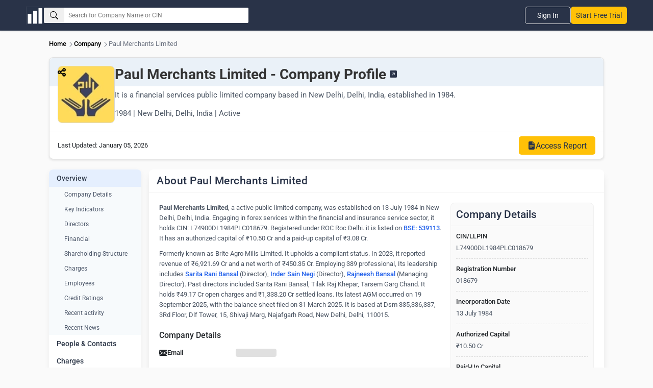

--- FILE ---
content_type: text/html; charset=utf-8
request_url: https://www.thecompanycheck.com/company/paul-merchants-limited/L74900DL1984PLC018679
body_size: 19501
content:
<!DOCTYPE html><html lang=en-IN><head><title>Paul Merchants Limited - 2026 Insights | The Company Check</title><meta charset=utf-8><meta name=viewport content="width=device-width, initial-scale=1.0"><meta http-equiv=X-UA-Compatible content="IE=edge"><meta name=description content="Explore Paul Merchants Limited, a financial services public limited company in New Delhi, Delhi, India. Est. 1984. FY 2026 financials, directors, compliance."><meta name=keywords content="Paul Merchants Limited,financial services,New Delhi,Delhi,India,public limited company,company profile,financials,directors,compliance,FY 2026,business insights BSE: 539113"><meta name=author content="The Company Check"><meta name=distribution content=global><meta property=og:title content="Paul Merchants Limited - FY 2026 Insights"><meta property=og:description content="Explore Paul Merchants Limited, a financial services public limited company in New Delhi, Delhi, India. Est. 1984. FY 2026 financials, directors, compliance."><meta property=og:image content=https://www.thecompanycheck.com/images/thecompanycheck_1200_627.jpg><meta property=og:url content=https://www.thecompanycheck.com/company/paul-merchants-limited/L74900DL1984PLC018679><meta property=og:type content=website><meta property=og:image:width content=1200><meta property=og:image:height content=627><meta name=twitter:title content="Paul Merchants Limited - FY 2026 Profile"><meta name=twitter:description content="Explore Paul Merchants Limited, a financial services public limited company in New Delhi, Delhi, India. Est. 1984. FY 2026 financials, directors, compliance."><meta name=twitter:image content=https://www.thecompanycheck.com/images/thecompanycheck_1200_627.jpg><meta name=twitter:creator content=@TheCompanyCheck><meta name=twitter:site content=@TheCompanyCheck><meta name=twitter:card content=summary_large_image><meta itemprop=name content="Paul Merchants Limited - 2026 Insights | The Company Check"><meta itemprop=description content="Explore Paul Merchants Limited, a financial services public limited company in New Delhi, Delhi, India. Est. 1984. FY 2026 financials, directors, compliance."><meta name=theme-color content=#293348><meta property=fb:page_id content=110745230275774><meta property=fb:app_id content=1299157640253783><meta name=robots content="index, follow"><link rel=canonical href=https://www.thecompanycheck.com/company/paul-merchants-limited/L74900DL1984PLC018679><link rel=apple-touch-icon sizes=180x180 href=/apple-touch-icon.png><link rel=icon type=image/png sizes=32x32 href=/favicon-32x32.png><link rel=icon type=image/png sizes=16x16 href=/favicon-16x16.png><style type="text/css">@font-face {font-family:Roboto;font-style:normal;font-weight:400;src:url(/cf-fonts/s/roboto/5.0.11/cyrillic/400/normal.woff2);unicode-range:U+0301,U+0400-045F,U+0490-0491,U+04B0-04B1,U+2116;font-display:swap;}@font-face {font-family:Roboto;font-style:normal;font-weight:400;src:url(/cf-fonts/s/roboto/5.0.11/cyrillic-ext/400/normal.woff2);unicode-range:U+0460-052F,U+1C80-1C88,U+20B4,U+2DE0-2DFF,U+A640-A69F,U+FE2E-FE2F;font-display:swap;}@font-face {font-family:Roboto;font-style:normal;font-weight:400;src:url(/cf-fonts/s/roboto/5.0.11/greek/400/normal.woff2);unicode-range:U+0370-03FF;font-display:swap;}@font-face {font-family:Roboto;font-style:normal;font-weight:400;src:url(/cf-fonts/s/roboto/5.0.11/vietnamese/400/normal.woff2);unicode-range:U+0102-0103,U+0110-0111,U+0128-0129,U+0168-0169,U+01A0-01A1,U+01AF-01B0,U+0300-0301,U+0303-0304,U+0308-0309,U+0323,U+0329,U+1EA0-1EF9,U+20AB;font-display:swap;}@font-face {font-family:Roboto;font-style:normal;font-weight:400;src:url(/cf-fonts/s/roboto/5.0.11/latin/400/normal.woff2);unicode-range:U+0000-00FF,U+0131,U+0152-0153,U+02BB-02BC,U+02C6,U+02DA,U+02DC,U+0304,U+0308,U+0329,U+2000-206F,U+2074,U+20AC,U+2122,U+2191,U+2193,U+2212,U+2215,U+FEFF,U+FFFD;font-display:swap;}@font-face {font-family:Roboto;font-style:normal;font-weight:400;src:url(/cf-fonts/s/roboto/5.0.11/latin-ext/400/normal.woff2);unicode-range:U+0100-02AF,U+0304,U+0308,U+0329,U+1E00-1E9F,U+1EF2-1EFF,U+2020,U+20A0-20AB,U+20AD-20CF,U+2113,U+2C60-2C7F,U+A720-A7FF;font-display:swap;}@font-face {font-family:Roboto;font-style:normal;font-weight:400;src:url(/cf-fonts/s/roboto/5.0.11/greek-ext/400/normal.woff2);unicode-range:U+1F00-1FFF;font-display:swap;}@font-face {font-family:Roboto;font-style:normal;font-weight:500;src:url(/cf-fonts/s/roboto/5.0.11/latin/500/normal.woff2);unicode-range:U+0000-00FF,U+0131,U+0152-0153,U+02BB-02BC,U+02C6,U+02DA,U+02DC,U+0304,U+0308,U+0329,U+2000-206F,U+2074,U+20AC,U+2122,U+2191,U+2193,U+2212,U+2215,U+FEFF,U+FFFD;font-display:swap;}@font-face {font-family:Roboto;font-style:normal;font-weight:500;src:url(/cf-fonts/s/roboto/5.0.11/latin-ext/500/normal.woff2);unicode-range:U+0100-02AF,U+0304,U+0308,U+0329,U+1E00-1E9F,U+1EF2-1EFF,U+2020,U+20A0-20AB,U+20AD-20CF,U+2113,U+2C60-2C7F,U+A720-A7FF;font-display:swap;}@font-face {font-family:Roboto;font-style:normal;font-weight:500;src:url(/cf-fonts/s/roboto/5.0.11/vietnamese/500/normal.woff2);unicode-range:U+0102-0103,U+0110-0111,U+0128-0129,U+0168-0169,U+01A0-01A1,U+01AF-01B0,U+0300-0301,U+0303-0304,U+0308-0309,U+0323,U+0329,U+1EA0-1EF9,U+20AB;font-display:swap;}@font-face {font-family:Roboto;font-style:normal;font-weight:500;src:url(/cf-fonts/s/roboto/5.0.11/cyrillic-ext/500/normal.woff2);unicode-range:U+0460-052F,U+1C80-1C88,U+20B4,U+2DE0-2DFF,U+A640-A69F,U+FE2E-FE2F;font-display:swap;}@font-face {font-family:Roboto;font-style:normal;font-weight:500;src:url(/cf-fonts/s/roboto/5.0.11/cyrillic/500/normal.woff2);unicode-range:U+0301,U+0400-045F,U+0490-0491,U+04B0-04B1,U+2116;font-display:swap;}@font-face {font-family:Roboto;font-style:normal;font-weight:500;src:url(/cf-fonts/s/roboto/5.0.11/greek-ext/500/normal.woff2);unicode-range:U+1F00-1FFF;font-display:swap;}@font-face {font-family:Roboto;font-style:normal;font-weight:500;src:url(/cf-fonts/s/roboto/5.0.11/greek/500/normal.woff2);unicode-range:U+0370-03FF;font-display:swap;}@font-face {font-family:Roboto;font-style:normal;font-weight:700;src:url(/cf-fonts/s/roboto/5.0.11/vietnamese/700/normal.woff2);unicode-range:U+0102-0103,U+0110-0111,U+0128-0129,U+0168-0169,U+01A0-01A1,U+01AF-01B0,U+0300-0301,U+0303-0304,U+0308-0309,U+0323,U+0329,U+1EA0-1EF9,U+20AB;font-display:swap;}@font-face {font-family:Roboto;font-style:normal;font-weight:700;src:url(/cf-fonts/s/roboto/5.0.11/latin-ext/700/normal.woff2);unicode-range:U+0100-02AF,U+0304,U+0308,U+0329,U+1E00-1E9F,U+1EF2-1EFF,U+2020,U+20A0-20AB,U+20AD-20CF,U+2113,U+2C60-2C7F,U+A720-A7FF;font-display:swap;}@font-face {font-family:Roboto;font-style:normal;font-weight:700;src:url(/cf-fonts/s/roboto/5.0.11/greek/700/normal.woff2);unicode-range:U+0370-03FF;font-display:swap;}@font-face {font-family:Roboto;font-style:normal;font-weight:700;src:url(/cf-fonts/s/roboto/5.0.11/cyrillic/700/normal.woff2);unicode-range:U+0301,U+0400-045F,U+0490-0491,U+04B0-04B1,U+2116;font-display:swap;}@font-face {font-family:Roboto;font-style:normal;font-weight:700;src:url(/cf-fonts/s/roboto/5.0.11/cyrillic-ext/700/normal.woff2);unicode-range:U+0460-052F,U+1C80-1C88,U+20B4,U+2DE0-2DFF,U+A640-A69F,U+FE2E-FE2F;font-display:swap;}@font-face {font-family:Roboto;font-style:normal;font-weight:700;src:url(/cf-fonts/s/roboto/5.0.11/greek-ext/700/normal.woff2);unicode-range:U+1F00-1FFF;font-display:swap;}@font-face {font-family:Roboto;font-style:normal;font-weight:700;src:url(/cf-fonts/s/roboto/5.0.11/latin/700/normal.woff2);unicode-range:U+0000-00FF,U+0131,U+0152-0153,U+02BB-02BC,U+02C6,U+02DA,U+02DC,U+0304,U+0308,U+0329,U+2000-206F,U+2074,U+20AC,U+2122,U+2191,U+2193,U+2212,U+2215,U+FEFF,U+FFFD;font-display:swap;}</style><script type=application/ld+json>{"@context":"https://schema.org/","@type":"WebSite","mainEntity":{"@type":"Organization","name":"The Company Check","alternateName":"Thecompanycheck","legalName":"TCC Information PVT LTD","foundingDate":"19 Oct 2019","url":"https://www.thecompanycheck.com","logo":"https://www.thecompanycheck.com/Images/tcc-logo/companycheck_logo.webp","description":"The Company Check is a powerful platform offering comprehensive private and public company data. Using advanced algorithms, we deliver financial insights, corporate structures, director and shareholder details. Users can search extensive databases, track competitors, and generate in-depth reports. With detailed investment data and market trends, we empower businesses and investors to make confident, informed decisions.","address":{"@type":"PostalAddress","streetAddress":"Unit 24 Ground Floor, Tower B2, Spaze Itech Park, Sec-49, Sohna Road","addressLocality":"Gurgaon","addressRegion":"Haryana","postalCode":"122018","addressCountry":"IN"},"contactPoint":{"@type":"ContactPoint","contactType":"customer support","email":"support@thecompanycheck.com","url":"https://www.thecompanycheck.com"},"sameAs":["https://www.linkedin.com/company/the-company-check","https://www.facebook.com/The-Company-Check-104898894321356","https://twitter.com/TheCompanyCheck","https://www.youtube.com/channel/UCUtj-H5uYewlHCuJMSzI8bQ","https://www.quora.com/profile/The-Company-Check/"]}}</script><script async type=application/ld+json>{"@context":"https://schema.org/","@type":"WebSite","name":"The Company Check","url":"https://www.thecompanycheck.com","potentialAction":{"@type":"SearchAction","target":"https://www.thecompanycheck.com/textsearch?q={search_term_string}","query-input":"required name=search_term_string"}}</script><script async type=application/ld+json>{"@context":"https://schema.org/","@type":"BreadcrumbList","itemListElement":[{"@type":"ListItem","position":1,"item":[{"@id":"https://www.thecompanycheck.com/","name":" The Company Check"}]},{"@type":"ListItem","position":2,"item":[{"@id":"https://www.thecompanycheck.com/corporate-list","name":"Company"}]},{"@type":"ListItem","position":3,"item":[{"@id":"https://www.thecompanycheck.com/company/paul-merchants-limited/L74900DL1984PLC018679","name":"Paul Merchants Limited"}]}]}</script><script async type=application/ld+json>{"@context":"https://schema.org/","@type":"WebPage","mainEntity":{"@type":"Corporation","name":"Paul Merchants Limited","alternateName":"Brite Agro Mills Limited","naics":"Financial Services, Forex Services, Transport and Logistics, Travel &amp; Tour Services","email":"","image":"https://img.thecompanycheck.com/companylogo/f8d44748.webp","logo":"https://img.thecompanycheck.com/companylogo/f8d44748.webp","url":"www.thecompanycheck.com/company/paul-merchants-limited/L74900DL1984PLC018679","description":"Paul Merchants Limited, a active public limited company, was established on 13 July 1984 in New Delhi, Delhi, India. Engaging in forex services within the financial and insurance service sector, it holds CIN: L74900DL1984PLC018679. Registered under ROC Roc Delhi. it is listed on BSE: 539113. It has an authorized capital of ₹10.50 Cr and a paid-up capital of ₹3.08 Cr.Formerly known as Brite Agro Mills Limited. It upholds a compliant status. In 2023, it reported revenue of ₹6,921.69 Cr and a net worth of ₹450.35 Cr. Employing 389 professional, Its leadership includes Sarita Rani Bansal Director, Inder Sain Negi Director, Rajneesh Bansal Managing Director. Past directors included Sarita Rani Bansal, Tilak Raj Khepar, Tarsem Garg Chand. It holds ₹49.17 Cr open charges and ₹1,338.20 Cr settled loans. Its latest AGM occurred on 19 September 2025, with the balance sheet filed on 31 March 2025. It is based at Dsm 335,336,337, 3Rd Floor, Dlf Tower, 15, Shivaji Marg, Najafgarh Road, New Delhi, Delhi, 110015.","sameAs":["paulmerchants.net","https://www.linkedin.com/company/paul-merchants-ltd","https://www.facebook.com/PaulMerchantsOfficial/","https://twitter.com/PaulMerchants1","https://www.youtube.com/channel/UC02zoN5vPoEahmB-8ImEMhA?view_as=subscriber","https://www.instagram.com/paulmerchants"],"identifier":{"@type":"PropertyValue","propertyID":"CIN","value":"L74900DL1984PLC018679"},"address":{"@type":"PostalAddress","streetAddress":"Dsm 335","addressLocality":"New Delhi","addressRegion":"Delhi","postalCode":"110015","addressCountry":"IN"},"additionalProperty":[{"@type":"PropertyValue","name":"Revenue Growth (FY 2023)","value":"30.59%"},{"@type":"PropertyValue","name":"Profit Growth (FY 2023)","value":"27.43%"},{"@type":"PropertyValue","name":"EBITDA Growth (FY 2023)","value":"46.09%"},{"@type":"PropertyValue","name":"Net Worth Growth (FY 2023)","value":"6.08%"},{"@type":"PropertyValue","name":"Employee Count","value":"389"}],"member":[{"@type":"Person","name":"Anoop Sharma","url":"www.thecompanycheck.com/people-profile/anoop-kumar-sharma/02296633","JobTitle":"Director","Nationality":"Indian"},{"@type":"Person","name":"Bhupinder Singh","url":"www.thecompanycheck.com/people-profile/bhupinder-singh/02152722","JobTitle":"Director","Nationality":"Indian"},{"@type":"Person","name":"Hardam Singh","JobTitle":"Company Secretary","Nationality":"Indian"},{"@type":"Person","name":"Inder Negi","url":"www.thecompanycheck.com/people-profile/inder-sain-negi/08947230","JobTitle":"Director","Nationality":"Indian"},{"@type":"Person","name":"Rajneesh Bansal","image":"img.thecompanycheck.com/directorimage/rajneesh_bansal_549138.webp","url":"www.thecompanycheck.com/people-profile/rajneesh-bansal/00077230","JobTitle":"Managing Director","Nationality":"Indian"},{"@type":"Person","name":"Ritesh Vaid","url":"www.thecompanycheck.com/people-profile/ritesh-vaid/09433856","JobTitle":"Whole-time director","Nationality":"Indian"},{"@type":"Person","name":"Sakshi","JobTitle":"Cfo"},{"@type":"Person","name":"Sarita Bansal","url":"www.thecompanycheck.com/people-profile/sarita-rani-bansal/00094504","JobTitle":"Director","Nationality":"Indian"},{"@type":"Person","name":"Sat Bansal","url":"www.thecompanycheck.com/people-profile/sat-paul-bansal/00077499","JobTitle":"Director","Nationality":"Indian"},{"@type":"Person","name":"Tejinder Kaur","url":"www.thecompanycheck.com/people-profile/tejinder-kaur/00512377","JobTitle":"Director","Nationality":"Indian"},{"@type":"Person","name":"Ajay Arora","url":"www.thecompanycheck.com/people-profile/ajay-arora/00314161","JobTitle":"Additional Director","Nationality":"Indian"},{"@type":"Person","name":"Anil Bishnoi","url":"www.thecompanycheck.com/people-profile/anil-bishnoi/00119436","JobTitle":"Whole-time director","Nationality":"Indian"},{"@type":"Person","name":"Anoop Sharma","url":"www.thecompanycheck.com/people-profile/anoop-kumar-sharma/02296633","JobTitle":"Additional Director","Nationality":"Indian"},{"@type":"Person","name":"Arjun Ghugal","url":"www.thecompanycheck.com/people-profile/arjun-pandurang-ghugal/02414741","JobTitle":"Director","Nationality":"Indian"},{"@type":"Person","name":"Bhupinder Kaur","JobTitle":"CFO(KMP)","Nationality":"Indian"},{"@type":"Person","name":"Bhupinder Singh","url":"www.thecompanycheck.com/people-profile/bhupinder-singh/02152722","JobTitle":"Additional Director","Nationality":"Indian"},{"@type":"Person","name":"Dharam Sharma","url":"www.thecompanycheck.com/people-profile/dharam-pal-sharma/07284332","JobTitle":"Whole-time director","Nationality":"Indian"},{"@type":"Person","name":"Dilbag Sidhu","image":"img.thecompanycheck.com/directorimage/dilbag_sidhu_17164.webp","url":"www.thecompanycheck.com/people-profile/dilbag-singh-sidhu/05210193","JobTitle":"Additional Director","Nationality":"Indian"},{"@type":"Person","name":"Harjinder Singh","url":"www.thecompanycheck.com/people-profile/harjinder-singh/06714681","JobTitle":"Whole-time director","Nationality":"Indian"},{"@type":"Person","name":"Inder Negi","url":"www.thecompanycheck.com/people-profile/inder-sain-negi/08947230","JobTitle":"Additional Director","Nationality":"Indian"},{"@type":"Person","name":"Jeewan Negi","url":"www.thecompanycheck.com/people-profile/jeewan-lal-negi/09166359","JobTitle":"Additional Director","Nationality":"Indian"},{"@type":"Person","name":"Karunasagar","url":"www.thecompanycheck.com/people-profile/karunasagar/05211468","JobTitle":"Director","Nationality":"Indian"},{"@type":"Person","name":"Khizer Ahmed","url":"www.thecompanycheck.com/people-profile/khizer-ahmed/00032567","JobTitle":"Additional Director","Nationality":"Indian"},{"@type":"Person","name":"Krishan Khetarpaul","url":"www.thecompanycheck.com/people-profile/krishan-lall-khetarpaul/01268756","JobTitle":"Director","Nationality":"Indian"},{"@type":"Person","name":"Manjit Bhatia","url":"www.thecompanycheck.com/people-profile/manjit-singh-bhatia/06728226","JobTitle":"Additional Director","Nationality":"Indian"},{"@type":"Person","name":"Naveen Laroiya","JobTitle":"CFO"},{"@type":"Person","name":"Nirmal Chand","url":"www.thecompanycheck.com/people-profile/nirmal-chand/10041305","JobTitle":"Additional Director","Nationality":"Indian"},{"@type":"Person","name":"Rajesh Garg","JobTitle":"CFO(KMP)"},{"@type":"Person","name":"Rajesh Garg","url":"www.thecompanycheck.com/people-profile/rajesh-garg/11027200","JobTitle":"CFO"},{"@type":"Person","name":"Rajneesh Bansal","image":"img.thecompanycheck.com/directorimage/rajneesh_bansal_549138.webp","url":"www.thecompanycheck.com/people-profile/rajneesh-bansal/00077230","JobTitle":"Whole-time director","Nationality":"Indian"},{"@type":"Person","name":"Rakesh Bansal","url":"www.thecompanycheck.com/people-profile/rakesh-bansal/00216357","JobTitle":"Additional Director","Nationality":"Indian"},{"@type":"Person","name":"Rakesh Bansal","url":"www.thecompanycheck.com/people-profile/rakesh-bansal/00779211","JobTitle":"Additional director","Nationality":"Indian"},{"@type":"Person","name":"Ram Gupta","url":"www.thecompanycheck.com/people-profile/ram-krishan-gupta/00102699","JobTitle":"Director","Nationality":"Indian"},{"@type":"Person","name":"Ritesh Vaid","url":"www.thecompanycheck.com/people-profile/ritesh-vaid/09433856","JobTitle":"Additional Director","Nationality":"Indian"},{"@type":"Person","name":"Sandeep Bansal","url":"www.thecompanycheck.com/people-profile/sandeep-bansal/00094391","JobTitle":"Whole-time director","Nationality":"Indian"},{"@type":"Person","name":"Sarita Bansal","url":"www.thecompanycheck.com/people-profile/sarita-rani-bansal/00094504","JobTitle":"Additional Director","Nationality":"Indian"},{"@type":"Person","name":"Sat Bansal","url":"www.thecompanycheck.com/people-profile/sat-paul-bansal/00077499","JobTitle":"Additional Director","Nationality":"Indian"},{"@type":"Person","name":"Surinder Bedi","image":"img.thecompanycheck.com/directorimage/ss_bedi_986763.webp","url":"www.thecompanycheck.com/people-profile/surinder-singh-bedi/06932337","JobTitle":"Whole-time director","Nationality":"Indian"},{"@type":"Person","name":"Tarsem Chand","image":"img.thecompanycheck.com/directorimage/tarsem_garg_625115.webp","url":"www.thecompanycheck.com/people-profile/tarsem-garg-chand/00454657","JobTitle":"Director","Nationality":"Indian"},{"@type":"Person","name":"Tejinder Kaur","url":"www.thecompanycheck.com/people-profile/tejinder-kaur/00512377","JobTitle":"Additional Director","Nationality":"Indian"},{"@type":"Person","name":"Tilak Khepar","url":"www.thecompanycheck.com/people-profile/tilak-raj-khepar/08436868","JobTitle":"CFO(KMP)","Nationality":"Indian"},{"@type":"Person","name":"Tilak Khepar","JobTitle":"Chief Financial Officer","Nationality":"Indian"},{"@type":"Person","name":"Uma Paliwal","url":"www.thecompanycheck.com/people-profile/uma-shankar-paliwal/06907963","JobTitle":"Additional Director","Nationality":"Indian"},{"@type":"Person","name":"Vigyan Arora","image":"img.thecompanycheck.com/directorimage/ca_vigyan_prakash_arora_13190.webp","url":"www.thecompanycheck.com/people-profile/vigyan-prakash-arora/00806647","JobTitle":"Additional Director","Nationality":"Indian"}],"tickerSymbol":"","foundingDate":"1984-07-13"},"hasPart":{"@type":"WebPageElement"}}</script><script src="/js/BundleFiles/preloginJs.min.js?v=1.2" type="6bc54982ce22250c22cb13e4-text/javascript"></script><link rel=stylesheet href="/css/BundleFiles/WithOutLogin25.min.css?ts=1.2" media=all><script async src="https://www.googletagmanager.com/gtag/js?id=G-BJ2R3ED1FH" type="6bc54982ce22250c22cb13e4-text/javascript"></script><script type="6bc54982ce22250c22cb13e4-text/javascript">window.dataLayer=window.dataLayer||[];function gtag(){dataLayer.push(arguments);}
gtag('js',new Date());gtag('config','G-BJ2R3ED1FH');</script><body data-spy=scroll data-target=.navbar-fixed-top><input type=hidden id=ReturncanonicalUrl value=https://www.thecompanycheck.com/company/paul-merchants-limited/L74900DL1984PLC018679><div id=loadingElement class=modal-loader role=status aria-live=polite><div class=loader-overlap><div class=loading><span></span> <span></span> <span></span></div></div></div><header class="main-header-top navbar navbar-default navbar-expand-lg inner-header"><nav class=main-header-flex aria-label="Main navigation"><div class="company-logo lazyload"><a href="/" class=d-block aria-label="Dashboard Home"> <img src=/Images/tcc-logo/dashboard-logo.webp loading=lazy alt="The Company Check logo for business dashboard" width=35 height=35> </a></div><form role=search class=header-search-flex onclick="if (!window.__cfRLUnblockHandlers) return false; preventClose(event)" id=searchboxexpandable data-cf-modified-6bc54982ce22250c22cb13e4-=""><div class="search-input-bx lazyload"><button id=btnSearch type=button class=searchbtn aria-label=Search> <svg xmlns=http://www.w3.org/2000/svg width=16 height=16 fill=currentColor class="bi bi-search" viewBox="0 0 16 16"><path d="M11.742 10.344a6.5 6.5 0 1 0-1.397 1.398h-.001q.044.06.098.115l3.85 3.85a1 1 0 0 0 1.415-1.414l-3.85-3.85a1 1 0 0 0-.115-.1zM12 6.5a5.5 5.5 0 1 1-11 0 5.5 5.5 0 0 1 11 0" /></svg> </button> <input id=txtSearchGlobal placeholder="Search for Company Name or CIN" aria-label=Search><div id=ul_CompanyListGlobal style=display:none class="innse98s new-search-box"><div class=new-search-top style=display:none id=SearchHeaderTab><ul class=new-search-tabs role=tablist><li role=tab data-tab=searchallData class="active lazyload">All<li role=tab data-tab=Companysearchtab class=lazyload>Companies<li role=tab data-tab=Peoplesearchtab class=lazyload>People</ul></div><div class="search-content active" id=searchallData role=tabpanel><div class=search-header-inner-box><div class=search-heading>Companies</div><ul class=new-search-list-item id=AllDataSearch></ul></div><div id=peopleSearchaheader style=display:none;margin-top:10px class=search-header-inner-box><div class=search-heading>People</div><ul class=new-search-list-item id=AllDataPeopleSearch></ul></div></div><div class=search-content id=Companysearchtab role=tabpanel><div class=search-heading>Companies</div><ul class=new-search-list-item id=CompanysearchtabData></ul></div><div class=search-content id=Peoplesearchtab role=tabpanel><div class=search-heading>People</div><ul class=new-search-list-item id=PeoplesearchtabData></ul></div></div></div></form><nav class=header-nav-right aria-label="Secondary navigation"><div class=mobile-togglemenu><div class=signupli><a class=lazyload href=https://platform.thecompanycheck.com/signup>Start Free Trial</a></div><button class=tagglemenu-bar aria-label="Toggle navigation menu" aria-expanded=false> <svg xmlns=http://www.w3.org/2000/svg width=30 height=30 fill=currentColor class="bi bi-list" viewBox="0 0 16 16"><path fill-rule=evenodd d="M2.5 12a.5.5 0 0 1 .5-.5h10a.5.5 0 0 1 0 1H3a.5.5 0 0 1-.5-.5m0-4a.5.5 0 0 1 .5-.5h10a.5.5 0 0 1 0 1H3a.5.5 0 0 1-.5-.5m0-4a.5.5 0 0 1 .5-.5h10a.5.5 0 0 1 0 1H3a.5.5 0 0 1-.5-.5" /></svg> </button></div><ul class="header-nav headernav-dropdown"><li class=signinbtn><a class=lazyload href=https://platform.thecompanycheck.com/account>Sign In</a><li class="signupli mobiledevice"><a class=lazyload href=https://platform.thecompanycheck.com/signup>Start Free Trial</a></ul></nav> </nav></header><main role=main class=main-content-body><nav aria-label=Breadcrumb class=main-breadcrumb-item><ol><li><a href="/" title=Home>Home</a> <svg xmlns=http://www.w3.org/2000/svg width=14 height=14 fill=currentColor class="bi bi-chevron-right" viewBox="0 0 16 16"><path fill-rule=evenodd d="M4.646 1.646a.5.5 0 0 1 .708 0l6 6a.5.5 0 0 1 0 .708l-6 6a.5.5 0 0 1-.708-.708L10.293 8 4.646 2.354a.5.5 0 0 1 0-.708" /></svg><li><a href=/corporate-list>Company</a> <svg xmlns=http://www.w3.org/2000/svg width=14 height=14 fill=currentColor class="bi bi-chevron-right" viewBox="0 0 16 16"><path fill-rule=evenodd d="M4.646 1.646a.5.5 0 0 1 .708 0l6 6a.5.5 0 0 1 0 .708l-6 6a.5.5 0 0 1-.708-.708L10.293 8 4.646 2.354a.5.5 0 0 1 0-.708" /></svg><li class=current-page title="Paul Merchants Limited">Paul Merchants Limited</ol></nav><div class=companies-header><div class=header-banner><section class=share-container><button id=shareButton type=button aria-label="Share this content" tabindex=0 aria-expanded=false aria-controls=share-options> <svg xmlns=http://www.w3.org/2000/svg viewBox="0 0 448 512" fill=currentColor width=16><path d="M448 127.1C448 181 405 223.1 352 223.1C326.1 223.1 302.6 213.8 285.4 197.1L191.3 244.1C191.8 248 191.1 251.1 191.1 256C191.1 260 191.8 263.1 191.3 267.9L285.4 314.9C302.6 298.2 326.1 288 352 288C405 288 448 330.1 448 384C448 437 405 480 352 480C298.1 480 256 437 256 384C256 379.1 256.2 376 256.7 372.1L162.6 325.1C145.4 341.8 121.9 352 96 352C42.98 352 0 309 0 256C0 202.1 42.98 160 96 160C121.9 160 145.4 170.2 162.6 186.9L256.7 139.9C256.2 135.1 256 132 256 128C256 74.98 298.1 32 352 32C405 32 448 74.98 448 128L448 127.1zM95.1 287.1C113.7 287.1 127.1 273.7 127.1 255.1C127.1 238.3 113.7 223.1 95.1 223.1C78.33 223.1 63.1 238.3 63.1 255.1C63.1 273.7 78.33 287.1 95.1 287.1zM352 95.1C334.3 95.1 320 110.3 320 127.1C320 145.7 334.3 159.1 352 159.1C369.7 159.1 384 145.7 384 127.1C384 110.3 369.7 95.1 352 95.1zM352 416C369.7 416 384 401.7 384 384C384 366.3 369.7 352 352 352C334.3 352 320 366.3 320 384C320 401.7 334.3 416 352 416z"></path></svg> </button><dialog role=dialog id=share-options class=share-options-container><div id=share-buttons><a href="https://api.whatsapp.com/send?text=Paul Merchants Limited - 2026 Insights | The Company Check %20 https://www.thecompanycheck.com/company/paul-merchants-limited/L74900DL1984PLC018679" target=_blank> <svg xmlns=http://www.w3.org/2000/svg width=16 height=16 fill=currentColor class="bi bi-whatsapp" viewBox="0 0 16 16"><path d="M13.601 2.326A7.85 7.85 0 0 0 7.994 0C3.627 0 .068 3.558.064 7.926c0 1.399.366 2.76 1.057 3.965L0 16l4.204-1.102a7.9 7.9 0 0 0 3.79.965h.004c4.368 0 7.926-3.558 7.93-7.93A7.9 7.9 0 0 0 13.6 2.326zM7.994 14.521a6.6 6.6 0 0 1-3.356-.92l-.24-.144-2.494.654.666-2.433-.156-.251a6.56 6.56 0 0 1-1.007-3.505c0-3.626 2.957-6.584 6.591-6.584a6.56 6.56 0 0 1 4.66 1.931 6.56 6.56 0 0 1 1.928 4.66c-.004 3.639-2.961 6.592-6.592 6.592m3.615-4.934c-.197-.099-1.17-.578-1.353-.646-.182-.065-.315-.099-.445.099-.133.197-.513.646-.627.775-.114.133-.232.148-.43.05-.197-.1-.836-.308-1.592-.985-.59-.525-.985-1.175-1.103-1.372-.114-.198-.011-.304.088-.403.087-.088.197-.232.296-.346.1-.114.133-.198.198-.33.065-.134.034-.248-.015-.347-.05-.099-.445-1.076-.612-1.47-.16-.389-.323-.335-.445-.34-.114-.007-.247-.007-.38-.007a.73.73 0 0 0-.529.247c-.182.198-.691.677-.691 1.654s.71 1.916.81 2.049c.098.133 1.394 2.132 3.383 2.992.47.205.84.326 1.129.418.475.152.904.129 1.246.08.38-.058 1.171-.48 1.338-.943.164-.464.164-.86.114-.943-.049-.084-.182-.133-.38-.232" /></svg> WhatsApp </a> <a href="/cdn-cgi/l/email-protection#[base64]" target=_blank> <svg xmlns=http://www.w3.org/2000/svg width=16 height=16 fill=currentColor class="bi bi-envelope-fill" viewBox="0 0 16 16"><path d="M.05 3.555A2 2 0 0 1 2 2h12a2 2 0 0 1 1.95 1.555L8 8.414zM0 4.697v7.104l5.803-3.558zM6.761 8.83l-6.57 4.027A2 2 0 0 0 2 14h12a2 2 0 0 0 1.808-1.144l-6.57-4.027L8 9.586zm3.436-.586L16 11.801V4.697z" /></svg> Email </a> <a href="https://www.facebook.com/sharer/sharer.php?u=https://www.thecompanycheck.com/company/paul-merchants-limited/L74900DL1984PLC018679" target=_blank> <svg xmlns=http://www.w3.org/2000/svg width=16 height=16 fill=currentColor class="bi bi-facebook" viewBox="0 0 16 16"><path d="M16 8.049c0-4.446-3.582-8.05-8-8.05C3.58 0-.002 3.603-.002 8.05c0 4.017 2.926 7.347 6.75 7.951v-5.625h-2.03V8.05H6.75V6.275c0-2.017 1.195-3.131 3.022-3.131.876 0 1.791.157 1.791.157v1.98h-1.009c-.993 0-1.303.621-1.303 1.258v1.51h2.218l-.354 2.326H9.25V16c3.824-.604 6.75-3.934 6.75-7.951" /></svg> Facebook </a> <a href="https://twitter.com/intent/tweet?url=https://www.thecompanycheck.com/company/paul-merchants-limited/L74900DL1984PLC018679&amp;text=" target=_blank> <svg xmlns=http://www.w3.org/2000/svg width=16 height=16 fill=currentColor class="bi bi-twitter-x" viewBox="0 0 16 16"><path d="M12.6.75h2.454l-5.36 6.142L16 15.25h-4.937l-3.867-5.07-4.425 5.07H.316l5.733-6.57L0 .75h5.063l3.495 4.633L12.601.75Zm-.86 13.028h1.36L4.323 2.145H2.865z" /></svg> Twitter </a> <a href="https://www.linkedin.com/shareArticle?mini=true&amp;url=https://www.thecompanycheck.com/company/paul-merchants-limited/L74900DL1984PLC018679&amp;title=Paul Merchants Limited - 2026 Insights | The Company Check&amp;summary=&amp;source=TheCompanyCheck" target=_blank> <svg xmlns=http://www.w3.org/2000/svg width=16 height=16 fill=currentColor class="bi bi-linkedin" viewBox="0 0 16 16"><path d="M0 1.146C0 .513.526 0 1.175 0h13.65C15.474 0 16 .513 16 1.146v13.708c0 .633-.526 1.146-1.175 1.146H1.175C.526 16 0 15.487 0 14.854zm4.943 12.248V6.169H2.542v7.225zm-1.2-8.212c.837 0 1.358-.554 1.358-1.248-.015-.709-.52-1.248-1.342-1.248S2.4 3.226 2.4 3.934c0 .694.521 1.248 1.327 1.248zm4.908 8.212V9.359c0-.216.016-.432.08-.586.173-.431.568-.878 1.232-.878.869 0 1.216.662 1.216 1.634v3.865h2.401V9.25c0-2.22-1.184-3.252-2.764-3.252-1.274 0-1.845.7-2.165 1.193v.025h-.016l.016-.025V6.169h-2.4c.03.678 0 7.225 0 7.225z" /></svg>LinkedIn </a> <button id=copyButton onclick="if (!window.__cfRLUnblockHandlers) return false; copyToClipboard()" data-cf-modified-6bc54982ce22250c22cb13e4-=""> <svg xmlns=http://www.w3.org/2000/svg width=16 height=16 fill=currentColor class="bi bi-copy" viewBox="0 0 16 16"><path fill-rule=evenodd d="M4 2a2 2 0 0 1 2-2h8a2 2 0 0 1 2 2v8a2 2 0 0 1-2 2H6a2 2 0 0 1-2-2zm2-1a1 1 0 0 0-1 1v8a1 1 0 0 0 1 1h8a1 1 0 0 0 1-1V2a1 1 0 0 0-1-1zM2 5a1 1 0 0 0-1 1v8a1 1 0 0 0 1 1h8a1 1 0 0 0 1-1v-1h1v1a2 2 0 0 1-2 2H2a2 2 0 0 1-2-2V6a2 2 0 0 1 2-2h1v1z" /></svg> Copy URL </button></div></dialog></section></div><div></div><div class=company-info-container><figure><img alt="Paul Merchants Limited Company Logo" src=https://img.thecompanycheck.com/companylogo/f8d44748.webp width=100 height=100 loading=lazy fetchpriority=high></figure><div class=company-header-details><h1>Paul Merchants Limited - Company Profile <a class=domain href=http://www.paulmerchants.net rel="nofollow noopener noreferrer" target=_blank aria-label="Link to Website"> <svg xmlns=http://www.w3.org/2000/svg width=14 height=14 fill=currentColor class="bi bi-arrow-up-right-square-fill" viewBox="0 0 16 16"><path d="M14 0a2 2 0 0 1 2 2v12a2 2 0 0 1-2 2H2a2 2 0 0 1-2-2V2a2 2 0 0 1 2-2zM5.904 10.803 10 6.707v2.768a.5.5 0 0 0 1 0V5.5a.5.5 0 0 0-.5-.5H6.525a.5.5 0 1 0 0 1h2.768l-4.096 4.096a.5.5 0 0 0 .707.707" /></svg> </a></h1><p class=company-description><span> It is a financial services public limited company based in New Delhi, Delhi, India, established in 1984.</span></p><span>1984 | New Delhi, Delhi, India | Active</span></div></div><div class=action-buttons><div class=left><span>Last Updated:</span> <time>January 05, 2026</time></div><div class=right><a href=https://platform.thecompanycheck.com/account class="get-data-btn lazyload" aria-label="Get Company Data"> <svg xmlns=http://www.w3.org/2000/svg width=16 height=16 fill=currentColor class="bi bi-file-earmark-text-fill" viewBox="0 0 16 16"><path d="M9.293 0H4a2 2 0 0 0-2 2v12a2 2 0 0 0 2 2h8a2 2 0 0 0 2-2V4.707A1 1 0 0 0 13.707 4L10 .293A1 1 0 0 0 9.293 0M9.5 3.5v-2l3 3h-2a1 1 0 0 1-1-1M4.5 9a.5.5 0 0 1 0-1h7a.5.5 0 0 1 0 1zM4 10.5a.5.5 0 0 1 .5-.5h7a.5.5 0 0 1 0 1h-7a.5.5 0 0 1-.5-.5m.5 2.5a.5.5 0 0 1 0-1h4a.5.5 0 0 1 0 1z" /></svg> <span>Access Report</span> </a></div></div></div><section class=min-h-screen role=region aria-label="Company Profile"><div class="row company-page"><aside class="col-md-2 company-pages-left"><nav class=sidebar><ul class=navigation-menu role=menu aria-label="Main navigation"><li class=menu-item role=menuitem aria-haspopup=true><a href=#overview class="has-sub-menu active" aria-expanded=true aria-label="Expand Overview section"> Overview </a><ul class=sub-menu role=menu aria-label="Overview submenu"><li role=menuitem><a href=#overview aria-label="Company Details">Company Details</a><li role=menuitem><a href=#keyndicators aria-label="Current Directors">Key Indicators</a><li role=menuitem><a href=#directors aria-label=Directors>Directors</a><li role=menuitem><a href=#financial aria-label=financial>Financial</a><li role=menuitem><a href=#corporate-structure aria-label=corporate-structure>Shareholding Structure</a><li role=menuitem><a href=#charges aria-label=Charges>Charges</a><li role=menuitem><a href=#people aria-label=people>Employees</a><li role=menuitem><a href=#ratings aria-label="Credit Ratings">Credit Ratings</a><li role=menuitem><a href=#recentactivity aria-label="Recent activity">Recent activity</a><li role=menuitem><a href=#recentnews aria-label="Recent News">Recent News</a></ul><li class=menu-item role=menuitem><a href=/people/paul-merchants/L74900DL1984PLC018679 class=menu-link aria-label="Navigate to People and Contacts"> People & Contacts </a><li class=menu-item role=menuitem><a href=/charges/paul-merchants/L74900DL1984PLC018679 class=menu-link aria-label="Navigate to Charges"> Charges </a><li class=menu-item role=menuitem><a href=https://platform.thecompanycheck.com/account class=lazyload>Control & Ownership<svg xmlns=http://www.w3.org/2000/svg width=20 height=20 viewBox="0 0 24 24"><path d="M12 1C8.68 1 6 3.68 6 7v1c-1.1 0-2 .9-2 2v10c0 1.1.9 2 2 2h12c1.1 0 2-.9 2-2V10c0-1.1-.9-2-2-2V7C18 3.68 15.32 1 12 1zm0 2c2.28 0 4 1.72 4 4v1H8V7c0-2.28 1.72-4 4-4zm0 10c1.1 0 2 .9 2 2s-.9 2-2 2-2-.9-2-2 .9-2 2-2z" /></svg></a><li class=menu-item role=menuitem><a href=https://platform.thecompanycheck.com/account class=lazyload>Financials<svg xmlns=http://www.w3.org/2000/svg width=20 height=20 viewBox="0 0 24 24"><path d="M12 1C8.68 1 6 3.68 6 7v1c-1.1 0-2 .9-2 2v10c0 1.1.9 2 2 2h12c1.1 0 2-.9 2-2V10c0-1.1-.9-2-2-2V7C18 3.68 15.32 1 12 1zm0 2c2.28 0 4 1.72 4 4v1H8V7c0-2.28 1.72-4 4-4zm0 10c1.1 0 2 .9 2 2s-.9 2-2 2-2-.9-2-2 .9-2 2-2z" /></svg></a><li class=menu-item role=menuitem><a href=https://platform.thecompanycheck.com/account class=lazyload>Peer Comparison<svg xmlns=http://www.w3.org/2000/svg width=20 height=20 viewBox="0 0 24 24"><path d="M12 1C8.68 1 6 3.68 6 7v1c-1.1 0-2 .9-2 2v10c0 1.1.9 2 2 2h12c1.1 0 2-.9 2-2V10c0-1.1-.9-2-2-2V7C18 3.68 15.32 1 12 1zm0 2c2.28 0 4 1.72 4 4v1H8V7c0-2.28 1.72-4 4-4zm0 10c1.1 0 2 .9 2 2s-.9 2-2 2-2-.9-2-2 .9-2 2-2z" /></svg></a><li class=menu-item role=menuitem><a href=https://platform.thecompanycheck.com/account class=lazyload>Compliance Check<svg xmlns=http://www.w3.org/2000/svg width=20 height=20 viewBox="0 0 24 24"><path d="M12 1C8.68 1 6 3.68 6 7v1c-1.1 0-2 .9-2 2v10c0 1.1.9 2 2 2h12c1.1 0 2-.9 2-2V10c0-1.1-.9-2-2-2V7C18 3.68 15.32 1 12 1zm0 2c2.28 0 4 1.72 4 4v1H8V7c0-2.28 1.72-4 4-4zm0 10c1.1 0 2 .9 2 2s-.9 2-2 2-2-.9-2-2 .9-2 2-2z" /></svg></a><li class=menu-item role=menuitem><a href=https://platform.thecompanycheck.com/account class=lazyload>Litigation & Alerts<svg xmlns=http://www.w3.org/2000/svg width=20 height=20 viewBox="0 0 24 24"><path d="M12 1C8.68 1 6 3.68 6 7v1c-1.1 0-2 .9-2 2v10c0 1.1.9 2 2 2h12c1.1 0 2-.9 2-2V10c0-1.1-.9-2-2-2V7C18 3.68 15.32 1 12 1zm0 2c2.28 0 4 1.72 4 4v1H8V7c0-2.28 1.72-4 4-4zm0 10c1.1 0 2 .9 2 2s-.9 2-2 2-2-.9-2-2 .9-2 2-2z" /></svg></a><li class=menu-item role=menuitem><a href=https://platform.thecompanycheck.com/account class=lazyload>Documents<svg xmlns=http://www.w3.org/2000/svg width=20 height=20 viewBox="0 0 24 24"><path d="M12 1C8.68 1 6 3.68 6 7v1c-1.1 0-2 .9-2 2v10c0 1.1.9 2 2 2h12c1.1 0 2-.9 2-2V10c0-1.1-.9-2-2-2V7C18 3.68 15.32 1 12 1zm0 2c2.28 0 4 1.72 4 4v1H8V7c0-2.28 1.72-4 4-4zm0 10c1.1 0 2 .9 2 2s-.9 2-2 2-2-.9-2-2 .9-2 2-2z" /></svg></a></ul></nav></aside><main class="col-md-10 company-pages-right"><section id=overview class=company-card-box style=margin-top:0><div class=sec-head-top><h2 class=sec-head>About Paul Merchants Limited</h2></div><div class=overview-about-flex><div class=about-description><p><strong>Paul Merchants Limited</strong>, a active public limited company, was established on 13 July 1984 in New Delhi, Delhi, India. Engaging in forex services within the financial and insurance service sector, it holds CIN: L74900DL1984PLC018679. Registered under ROC Roc Delhi. it is listed on <a href="https://www.bseindia.com/stock-share-price/paul-merchants-ltd/PML/539113/" target=_blank rel="nofollow noreferrer" class="text-blue-600 hover:underline">BSE: 539113</a>. It has an authorized capital of ₹10.50 Cr and a paid-up capital of ₹3.08 Cr.<p>Formerly known as Brite Agro Mills Limited. It upholds a compliant status. In 2023, it reported revenue of ₹6,921.69 Cr and a net worth of ₹450.35 Cr. Employing 389 professional, Its leadership includes <a href=/people-profile/sarita-rani-bansal/00094504 style="border-bottom:1px solid #2563eb;color:#2563eb!important">Sarita Rani Bansal</a> (Director), <a href=/people-profile/inder-sain-negi/08947230 style="border-bottom:1px solid #2563eb;color:#2563eb!important">Inder Sain Negi</a> (Director), <a href=/people-profile/rajneesh-bansal/00077230 style="border-bottom:1px solid #2563eb;color:#2563eb!important">Rajneesh Bansal</a> (Managing Director). Past directors included Sarita Rani Bansal, Tilak Raj Khepar, Tarsem Garg Chand. It holds ₹49.17 Cr open charges and ₹1,338.20 Cr settled loans. Its latest AGM occurred on 19 September 2025, with the balance sheet filed on 31 March 2025. It is based at Dsm 335,336,337, 3Rd Floor, Dlf Tower, 15, Shivaji Marg, Najafgarh Road, New Delhi, Delhi, 110015.<div id=social class="contact-bx social-media-section"><h2>Company Details</h2><ul class="director-contact-list contact-list-item"><li><span> <svg xmlns=http://www.w3.org/2000/svg width=16 height=16 fill=currentColor class="bi bi-envelope-fill" viewBox="0 0 16 16"><path d="M.05 3.555A2 2 0 0 1 2 2h12a2 2 0 0 1 1.95 1.555L8 8.414zM0 4.697v7.104l5.803-3.558zM6.761 8.83l-6.57 4.027A2 2 0 0 0 2 14h12a2 2 0 0 0 1.808-1.144l-6.57-4.027L8 9.586zm3.436-.586L16 11.801V4.697z"></path></svg> Email </span><p class=contact-lock><li><span> <svg xmlns=http://www.w3.org/2000/svg width=16 height=16 viewBox="0 0 24 24" fill=currentColor><path d="M6.62 10.79c1.44 2.83 3.76 5.14 6.59 6.59l2.2-2.2c.27-.27.67-.36 1.02-.24 1.12.37 2.33.57 3.57.57.55 0 1 .45 1 1V20c0 .55-.45 1-1 1-9.39 0-17-7.61-17-17 0-.55.45-1 1-1h3.5c.55 0 1 .45 1 1 0 1.25.2 2.45.57 3.57.11.35.03.74-.24 1.02l-2.2 2.2z"></path></svg> Telephone </span><p>+91-XXXXXXXXXX<li><span> <svg xmlns=http://www.w3.org/2000/svg width=16 height=16 fill=currentColor class="bi bi-globe" viewBox="0 0 16 16"><path d="M0 8a8 8 0 1 1 16 0A8 8 0 0 1 0 8m7.5-6.923c-.67.204-1.335.82-1.887 1.855A8 8 0 0 0 5.145 4H7.5zM4.09 4a9.3 9.3 0 0 1 .64-1.539 7 7 0 0 1 .597-.933A7.03 7.03 0 0 0 2.255 4zm-.582 3.5c.03-.877.138-1.718.312-2.5H1.674a7 7 0 0 0-.656 2.5zM4.847 5a12.5 12.5 0 0 0-.338 2.5H7.5V5zM8.5 5v2.5h2.99a12.5 12.5 0 0 0-.337-2.5zM4.51 8.5a12.5 12.5 0 0 0 .337 2.5H7.5V8.5zm3.99 0V11h2.653c.187-.765.306-1.608.338-2.5zM5.145 12q.208.58.468 1.068c.552 1.035 1.218 1.65 1.887 1.855V12zm.182 2.472a7 7 0 0 1-.597-.933A9.3 9.3 0 0 1 4.09 12H2.255a7 7 0 0 0 3.072 2.472M3.82 11a13.7 13.7 0 0 1-.312-2.5h-2.49c.062.89.291 1.733.656 2.5zm6.853 3.472A7 7 0 0 0 13.745 12H11.91a9.3 9.3 0 0 1-.64 1.539 7 7 0 0 1-.597.933M8.5 12v2.923c.67-.204 1.335-.82 1.887-1.855q.26-.487.468-1.068zm3.68-1h2.146c.365-.767.594-1.61.656-2.5h-2.49a13.7 13.7 0 0 1-.312 2.5m2.802-3.5a7 7 0 0 0-.656-2.5H12.18c.174.782.282 1.623.312 2.5zM11.27 2.461c.247.464.462.98.64 1.539h1.835a7 7 0 0 0-3.072-2.472c.218.284.418.598.597.933M10.855 4a8 8 0 0 0-.468-1.068C9.835 1.897 9.17 1.282 8.5 1.077V4z"></path></svg> Website </span><p class=contact-lock><li><span> <svg xmlns=http://www.w3.org/2000/svg width=16 height=16 fill=currentColor class="bi bi-people-fill" viewBox="0 0 16 16"><path d="M7 14s-1 0-1-1 1-4 5-4 5 3 5 4-1 1-1 1zm4-6a3 3 0 1 0 0-6 3 3 0 0 0 0 6m-5.784 6A2.24 2.24 0 0 1 5 13c0-1.355.68-2.75 1.936-3.72A6.3 6.3 0 0 0 5 9c-4 0-5 3-5 4s1 1 1 1zM4.5 8a2.5 2.5 0 1 0 0-5 2.5 2.5 0 0 0 0 5"></path></svg>Social Media </span><p class=contact-lock><li><span><svg xmlns=http://www.w3.org/2000/svg width=16 height=16 fill=currentColor class="bi bi-google-play" viewBox="0 0 16 16"><path d="M14.222 9.374c1.037-.61 1.037-2.137 0-2.748L11.528 5.04 8.32 8l3.207 2.96zm-3.595 2.116L7.583 8.68 1.03 14.73c.201 1.029 1.36 1.61 2.303 1.055zM1 13.396V2.603L6.846 8zM1.03 1.27l6.553 6.05 3.044-2.81L3.333.215C2.39-.341 1.231.24 1.03 1.27"></path></svg> Apps</span><p class=contact-lock></ul></div></div><div class=corporate-identity-section><h2 class=section-title>Company Details</h2><div class=corporate-identity-container><ul class=company-data-list><li><span>CIN/LLPIN</span><p>L74900DL1984PLC018679<li><span>Registration Number</span><p>018679<li><span>Incorporation Date</span><p>13 July 1984<li><span>Authorized Capital</span><p>₹10.50 Cr<li><span>Paid-Up Capital</span><p>₹3.08 Cr<li><span>ROC Code</span><p>Roc Delhi<li><span>Listing Status</span><p>Listed (<a href="https://www.bseindia.com/stock-share-price/paul-merchants-ltd/PML/539113/" target=_blank>BSE: 539113</a>)<li><span>Company Status</span><p>Active</ul></div></div></div><section class=key-matrics-box id=keyndicators><div class=key-metrics-container><h2 class="sec-head lazyload">Key Indicators</h2><ul class="key-metrics-list key-matrics-flex"><li class=key-metric-item><span class="lazyload metric-label">Authorised Capital</span> <strong class="lazyload metric-value">₹ 10.50 Cr</strong> <time class="lazyload metric-date">as on 05-01-2026 </time><li class=key-metric-item><span class="lazyload metric-label">Paid Up Capital</span> <strong class="lazyload metric-value">₹ 3.08 Cr</strong> <time class="lazyload metric-date">as on 05-01-2026 </time><li class=key-metric-item><span class="lazyload metric-label">Company Age</span> <strong class="lazyload metric-value"> 41 Year, 6 Months </strong><li class=key-metric-item><span class="lazyload metric-label">Last Filing with ROC</span> <strong class="lazyload metric-value">31 Mar 2025</strong><li class=key-metric-item><span class="lazyload metric-label">Open Charges</span> <strong class="lazyload metric-value">₹ 49.17 Cr</strong> <time class="lazyload metric-date">as on 05-01-2026 </time><li class=key-metric-item><span class="lazyload metric-label">Satisfied Charges</span> <strong class="lazyload metric-value">₹ 1,338.20 Cr</strong> <time class="lazyload metric-date">as on 05-01-2026 </time><li class=key-metric-item><span class="lazyload metric-label">Revenue Growth</span> <strong class=lazyload> <svg xmlns=http://www.w3.org/2000/svg x=0px y=0px width=20 height=20 viewBox="0 0 24 24" fill=#ffc107><path d="M 12 1 C 8.6761905 1 6 3.6761905 6 7 L 6 8 C 4.9 8 4 8.9 4 10 L 4 20 C 4 21.1 4.9 22 6 22 L 18 22 C 19.1 22 20 21.1 20 20 L 20 10 C 20 8.9 19.1 8 18 8 L 18 7 C 18 3.6761905 15.32381 1 12 1 z M 12 3 C 14.27619 3 16 4.7238095 16 7 L 16 8 L 8 8 L 8 7 C 8 4.7238095 9.7238095 3 12 3 z M 12 13 C 13.1 13 14 13.9 14 15 C 14 16.1 13.1 17 12 17 C 10.9 17 10 16.1 10 15 C 10 13.9 10.9 13 12 13 z"></path></svg> <span class=keyindicator-blur></span> <small class=bg-total><span>30.59%</span><i class="fas fa-long-arrow-up"></i></small></strong> <time class="lazyload metric-date">(FY 2023) </time><li class=key-metric-item><span class="lazyload metric-label">Profit Growth</span> <strong class="lazyload metric-value"> <svg xmlns=http://www.w3.org/2000/svg x=0px y=0px width=20 height=20 viewBox="0 0 24 24" fill=#ffc107><path d="M 12 1 C 8.6761905 1 6 3.6761905 6 7 L 6 8 C 4.9 8 4 8.9 4 10 L 4 20 C 4 21.1 4.9 22 6 22 L 18 22 C 19.1 22 20 21.1 20 20 L 20 10 C 20 8.9 19.1 8 18 8 L 18 7 C 18 3.6761905 15.32381 1 12 1 z M 12 3 C 14.27619 3 16 4.7238095 16 7 L 16 8 L 8 8 L 8 7 C 8 4.7238095 9.7238095 3 12 3 z M 12 13 C 13.1 13 14 13.9 14 15 C 14 16.1 13.1 17 12 17 C 10.9 17 10 16.1 10 15 C 10 13.9 10.9 13 12 13 z"></path></svg><span class=keyindicator-blur></span><small class=bg-total><span>27.43%</span><i class="fas fa-long-arrow-up"></i></small></strong> <time class="lazyload metric-date">(FY 2023) </time><li class=key-metric-item><span class="lazyload metric-label">Ebitda</span> <strong class="lazyload metric-value"><svg xmlns=http://www.w3.org/2000/svg x=0px y=0px width=20 height=20 viewBox="0 0 24 24" fill=#ffc107><path d="M 12 1 C 8.6761905 1 6 3.6761905 6 7 L 6 8 C 4.9 8 4 8.9 4 10 L 4 20 C 4 21.1 4.9 22 6 22 L 18 22 C 19.1 22 20 21.1 20 20 L 20 10 C 20 8.9 19.1 8 18 8 L 18 7 C 18 3.6761905 15.32381 1 12 1 z M 12 3 C 14.27619 3 16 4.7238095 16 7 L 16 8 L 8 8 L 8 7 C 8 4.7238095 9.7238095 3 12 3 z M 12 13 C 13.1 13 14 13.9 14 15 C 14 16.1 13.1 17 12 17 C 10.9 17 10 16.1 10 15 C 10 13.9 10.9 13 12 13 z"></path></svg><span class=keyindicator-blur></span><small class=bg-total><span>46.09%</span><i class="fas fa-long-arrow-up"></i></small></strong> <time class="lazyload metric-date">(FY 2023) </time><li class=key-metric-item><span class="lazyload metric-label">Net Worth</span> <strong class="lazyload metric-value"><svg xmlns=http://www.w3.org/2000/svg x=0px y=0px width=20 height=20 viewBox="0 0 24 24" fill=#ffc107><path d="M 12 1 C 8.6761905 1 6 3.6761905 6 7 L 6 8 C 4.9 8 4 8.9 4 10 L 4 20 C 4 21.1 4.9 22 6 22 L 18 22 C 19.1 22 20 21.1 20 20 L 20 10 C 20 8.9 19.1 8 18 8 L 18 7 C 18 3.6761905 15.32381 1 12 1 z M 12 3 C 14.27619 3 16 4.7238095 16 7 L 16 8 L 8 8 L 8 7 C 8 4.7238095 9.7238095 3 12 3 z M 12 13 C 13.1 13 14 13.9 14 15 C 14 16.1 13.1 17 12 17 C 10.9 17 10 16.1 10 15 C 10 13.9 10.9 13 12 13 z"></path></svg><span class=keyindicator-blur></span><small class=bg-total><span> 6.08%</span><i class="fas fa-long-arrow-up"></i></small></strong> <time class="lazyload metric-date">(FY 2023) </time><li class=key-metric-item><span class="lazyload metric-label">Total Assets</span> <strong class="lazyload metric-value"><svg xmlns=http://www.w3.org/2000/svg x=0px y=0px width=20 height=20 viewBox="0 0 24 24" fill=#ffc107><path d="M 12 1 C 8.6761905 1 6 3.6761905 6 7 L 6 8 C 4.9 8 4 8.9 4 10 L 4 20 C 4 21.1 4.9 22 6 22 L 18 22 C 19.1 22 20 21.1 20 20 L 20 10 C 20 8.9 19.1 8 18 8 L 18 7 C 18 3.6761905 15.32381 1 12 1 z M 12 3 C 14.27619 3 16 4.7238095 16 7 L 16 8 L 8 8 L 8 7 C 8 4.7238095 9.7238095 3 12 3 z M 12 13 C 13.1 13 14 13.9 14 15 C 14 16.1 13.1 17 12 17 C 10.9 17 10 16.1 10 15 C 10 13.9 10.9 13 12 13 z"></path></svg><span class=keyindicator-blur></span><small class=bg-total><span>11.64%</span><i class="fas fa-long-arrow-up"></i></small></strong> <time class="lazyload metric-date">(FY 2023)</time></ul></div></section></section><section class=company-inner-banner><div class=left><div class=report-banner-box><img src=/Images/company-report-image.webp width=140 height=150 alt="Company report"><div class=company-nm-text><h2>Paul Merchants Limited</h2><span>Company Report</span> <small> FY 2025-2026 </small></div></div></div><div class=right><p>Explore comprehensive insights into <span>Paul Merchants Limited</span> — covering financial performance, compliance records, Competitor, shareholding patterns, directors, key metrics, and litigation history. Unlock to see detailed insights and stay informed.</p><a href=https://platform.thecompanycheck.com/account>Access Report</a> <img src=/Images/banner-pattern.png width=400 height=400 alt="Banner Element"></div></section><section class="company-card-box directors-section" id=directors><div class=sec-head-top><h2 class=sec-head>Who are the key members and board of directors at Paul Merchants Limited?</h2></div><section id=directors class=company-card-box><h2 class=sub-heading>Current Directors</h2><div class=board-director><table class=table-data><tr><th style=width:35%>Name<th style=width:25%>Designation<th style=width:30%>Appointment Date<th style=width:10%>Status<tr><td><a href=/people-profile/sarita-rani-bansal/00094504>Sarita Rani Bansal</a><td>Director<td>01 Apr 2015<td>Current<tr><td><a href=/people-profile/inder-sain-negi/08947230>Inder Sain Negi</a><td>Director<td>12 Nov 2020<td>Current<tr><td><a href=/people-profile/rajneesh-bansal/00077230>Rajneesh Bansal</a><td>Managing Director<td>27 Feb 1999<td>Current<tr><td><a href=/people-profile/ritesh-vaid/09433856>Ritesh Vaid</a><td>Whole-Time Director<td>10 Feb 2022<td>Current<tr><td><a href=/people-profile/anoop-kumar-sharma/02296633>Anoop Kumar Sharma</a><td>Director<td>13 Feb 2024<td>Current<tr><td><a href=/people-profile/sat-paul-bansal/00077499>Sat Paul Bansal</a><td>Director<td>08 Jun 2021<td>Current</table></div></section><section id=past-directors class=company-card-box><h2 class=sub-heading>Past Directors</h2><div class=board-director><table class=table-data><tr><th style=width:35%>Name<th style=width:25%>Designation<th style=width:30%>Cessation<th style=width:10%>Status<tr><td><span class=blurname>Pramod Abcsdd</span><td>Additional Director<td>29 Sep 2012<td>Past<tr><td><span class=blurname>Pramod Abcsdd</span><td>Cfo(Kmp)<td>14 Aug 2018<td>Past<tr><td><span class=blurname>Pramod Abcsdd</span><td>Director<td>25 Oct 2014<td>Past<tr><td><span class=blurname>Pramod Abcsdd</span><td>Additional Director<td>29 Sep 2021<td>Past<tr><td><span class=blurname>Pramod Abcsdd</span><td>Additional Director<td>29 Sep 2021<td>Past<tr><td><span class=blurname>Pramod Abcsdd</span><td>Cfo<td>-<td>Past</table></div></section><div class=company-lock-bottom><p>Discover detailed profiles of directors and KMP - <a href=/people/paul-merchants/L74900DL1984PLC018679>Unlock leadership insights today!</a></div></section><section class=spacing-section id=financial><div class=sec-head-top><h2 class="section-title lazyload">Financial Performance of Paul Merchants.</h2></div><section class=lock-content-box-1><p class=lazyload><b>Paul Merchants Limited</b>, for the financial year ended 2023, experienced significant growth in revenue, with a 30.59% increase. The company also saw a substantial improvement in profitability, with a 27.43% increase in profit. The company's net worth moved up by a moderate rise of 6.08%.</section><div class=financial-image-flex><figure class="left lazyload"><img loading=lazy src=/Images/financial/revenue-growth.webp width=506 height=332 srcset="/Images/financial/financial-revenue-300-197.webp 320w,
                                                       /Images/financial/financial-revenue-600-300.webp 640w" sizes="(max-width: 600px) 320px, (max-width: 1200px) 640px,(max-width: 1800px) 1280px" alt="Paul Merchants revenue growth over time"></figure><figure class="right lazyload"><img loading=lazy src=/Images/financial/profit-loss.webp width=506 height=332 srcset="/Images/financial/profit-loss-600-300.webp 506w, /Images/financial/profit-loss-300-197.webp 320w" alt="Paul Merchants profit and loss trends over time"></figure></div><div class=financial-matric><ul class=financial-matric-tabs><li class="active lazyload">Key Matrics<li class=lazyload><svg xmlns=http://www.w3.org/2000/svg x=0px y=0px width=20 height=20 viewBox="0 0 24 24"><path d="M 12 1 C 8.6761905 1 6 3.6761905 6 7 L 6 8 C 4.9 8 4 8.9 4 10 L 4 20 C 4 21.1 4.9 22 6 22 L 18 22 C 19.1 22 20 21.1 20 20 L 20 10 C 20 8.9 19.1 8 18 8 L 18 7 C 18 3.6761905 15.32381 1 12 1 z M 12 3 C 14.27619 3 16 4.7238095 16 7 L 16 8 L 8 8 L 8 7 C 8 4.7238095 9.7238095 3 12 3 z M 12 13 C 13.1 13 14 13.9 14 15 C 14 16.1 13.1 17 12 17 C 10.9 17 10 16.1 10 15 C 10 13.9 10.9 13 12 13 z"></path></svg> Balance Sheet<li class=lazyload><svg xmlns=http://www.w3.org/2000/svg x=0px y=0px width=20 height=20 viewBox="0 0 24 24"><path d="M 12 1 C 8.6761905 1 6 3.6761905 6 7 L 6 8 C 4.9 8 4 8.9 4 10 L 4 20 C 4 21.1 4.9 22 6 22 L 18 22 C 19.1 22 20 21.1 20 20 L 20 10 C 20 8.9 19.1 8 18 8 L 18 7 C 18 3.6761905 15.32381 1 12 1 z M 12 3 C 14.27619 3 16 4.7238095 16 7 L 16 8 L 8 8 L 8 7 C 8 4.7238095 9.7238095 3 12 3 z M 12 13 C 13.1 13 14 13.9 14 15 C 14 16.1 13.1 17 12 17 C 10.9 17 10 16.1 10 15 C 10 13.9 10.9 13 12 13 z"></path></svg> Profit and Loss<li class=lazyload><svg xmlns=http://www.w3.org/2000/svg x=0px y=0px width=20 height=20 viewBox="0 0 24 24"><path d="M 12 1 C 8.6761905 1 6 3.6761905 6 7 L 6 8 C 4.9 8 4 8.9 4 10 L 4 20 C 4 21.1 4.9 22 6 22 L 18 22 C 19.1 22 20 21.1 20 20 L 20 10 C 20 8.9 19.1 8 18 8 L 18 7 C 18 3.6761905 15.32381 1 12 1 z M 12 3 C 14.27619 3 16 4.7238095 16 7 L 16 8 L 8 8 L 8 7 C 8 4.7238095 9.7238095 3 12 3 z M 12 13 C 13.1 13 14 13.9 14 15 C 14 16.1 13.1 17 12 17 C 10.9 17 10 16.1 10 15 C 10 13.9 10.9 13 12 13 z"></path></svg>Cash Flow<li class=lazyload><svg xmlns=http://www.w3.org/2000/svg x=0px y=0px width=20 height=20 viewBox="0 0 24 24"><path d="M 12 1 C 8.6761905 1 6 3.6761905 6 7 L 6 8 C 4.9 8 4 8.9 4 10 L 4 20 C 4 21.1 4.9 22 6 22 L 18 22 C 19.1 22 20 21.1 20 20 L 20 10 C 20 8.9 19.1 8 18 8 L 18 7 C 18 3.6761905 15.32381 1 12 1 z M 12 3 C 14.27619 3 16 4.7238095 16 7 L 16 8 L 8 8 L 8 7 C 8 4.7238095 9.7238095 3 12 3 z M 12 13 C 13.1 13 14 13.9 14 15 C 14 16.1 13.1 17 12 17 C 10.9 17 10 16.1 10 15 C 10 13.9 10.9 13 12 13 z"></path></svg>Ratios</ul><div class="financial-matric-box active" id=key-matrics-tab><table class="financial-matric-table lazyload"><thead><tr role=row class=financial-thead><th class=matrics-growth-th>Metrics<td class=matrics-growth-td><table class=flex-matrics-table><tr><td style=width:50%>(FY 2023)<td style=width:50%>YOY Growth</table><td style=width:14%>(FY 2022)<td style=width:14%>(FY 2021)<td style=width:14%>(FY 2020)<td style=width:10%>(FY 2019)<tbody><tr role=row><th class=matrics-growth-th>Total Revenue<td class=matrics-growth-td><table class=flex-matrics-table><tr><td style=width:50%><div class=financial-txt-blur></div><td style=width:50%>30.59% <i class="fas fa-long-arrow-up"></i></table><td><div class=financial-txt-blur></div><td><div class=financial-txt-blur></div><td><div class=financial-txt-blur></div><td><div class=financial-txt-blur></div><tr role=row><th class=matrics-growth-th>Revenue from Operations<td class=matrics-growth-td><table class=flex-matrics-table><tr><td style=width:50%><div class=financial-txt-blur></div><td style=width:50%>30.66% <i class="fas fa-long-arrow-up"></i></table><td><div class=financial-txt-blur></div><td><div class=financial-txt-blur></div><td><div class=financial-txt-blur></div><td><div class=financial-txt-blur></div><tr role=row><th class=matrics-growth-th>Total Assets<td class=matrics-growth-td><table class=flex-matrics-table><tr><td style=width:50%><div class=financial-txt-blur></div><td style=width:50%>11.64% <i class="fas fa-long-arrow-up"></i></table><td><div class=financial-txt-blur></div><td><div class=financial-txt-blur></div><td><div class=financial-txt-blur></div><td><div class=financial-txt-blur></div><tr role=row><th class=matrics-growth-th>Profit or Loss<td class=matrics-growth-td><table class=flex-matrics-table><tr><td style=width:50%><div class=financial-txt-blur></div><td style=width:50%>27.43% <i class="fas fa-long-arrow-up"></i></table><td><div class=financial-txt-blur></div><td><div class=financial-txt-blur></div><td><div class=financial-txt-blur></div><td><div class=financial-txt-blur></div><tr role=row><th class=matrics-growth-th>Net Worth<td class=matrics-growth-td><table class=flex-matrics-table><tr><td style=width:50%><div class=financial-txt-blur></div><td style=width:50%>6.08% <i class="fas fa-long-arrow-up"></i></table><td><div class=financial-txt-blur></div><td><div class=financial-txt-blur></div><td><div class=financial-txt-blur></div><td><div class=financial-txt-blur></div><tr role=row><th class=matrics-growth-th>EBITDA<td class=matrics-growth-td><table class=flex-matrics-table><tr><td style=width:50%><div class=financial-txt-blur></div><td style=width:50%>46.09% <i class="fas fa-long-arrow-up"></i></table><td><div class=financial-txt-blur></div><td><div class=financial-txt-blur></div><td><div class=financial-txt-blur></div><td><div class=financial-txt-blur></div></table></div></div><article class=corporate-section id=corporate-structure><div class=corporate-inner><div class=sec-head-top><h2 class="section-title lazyload">What is the Ownership and Shareholding Structure of Paul Merchants?</h2></div><div class=lock-content-box-1><p class=lazyload>In 2023, Paul Merchants had a promoter holding of 72.71% and a public holding of 27.29%. The company had 2 Subsidiaries. Access key insights, ownership, including shareholding patterns, funding, foreign investors, KMP remuneration, group structure, and overseas investments.</div><div class=without-loging><figure class="without-loging-blur-box lazyload"><img srcset=" /Images/overview/Shareholding-Indiacator-300.webp 300w, /Images/overview/Shareholding-Indiacator-600.webp 600w,
                                    /Images/overview/Shareholding-Indiacator-1200.webp 1200w" sizes="(max-width: 300px) 300px, (max-width: 600px) 600px, 1200px" src=/Images/overview/Shareholding-Indiacator-1200.webp width=1028 height=445 alt="Shareholding Indicator graph" loading=lazy></figure></div></div></article><div class=company-lock-bottom><p>Reveal ownership structures and financial performance - <a href=https://platform.thecompanycheck.com/account>Get instant access now!</a></div></section><section class=spacing-section id=charges><div class=sec-head-top><h2 class="sec-head lazyload">Charges <small style=color:#4d4646;font-weight:400;font-size:14px>(Loans)</small></h2></div><section class=charge-wrapper-flex><div class=left><div class=charge-wrapper><div class=charge-item><span class=lazyload>Open Charges</span><p>₹491,701,015.00</div><div class=charge-item><span class=lazyload>Satisfied Charges</span><p>₹13,381,972,000.00</div></div><h2 class=subheading>Charges Breakdown by Lending Institutions</h2><ul><li>Others : 35.84 Cr<li>Hdfc Bank Limited : 13.33 Cr</ul></div><div class=right><h2 class=subheading>Latest Charge Details</h2><div class=charge-table><table class=table-data><thead><tr><th scope=col style=width:30%>Date<th scope=col style=width:30%>Lender<th scope=col style=width:30%>Amount<th scope=col style=width:10%>Status<tbody><tr role=row><td>29 Aug 2024<td>Others<td class=lazyload>₹33.80 Cr<td>Open<tr role=row><td>21 Nov 2023<td>Hdfc Bank Limited<td class=lazyload>₹1.40 Cr<td>Open<tr role=row><td>29 Aug 2023<td>Others<td class=lazyload>₹1.40 M<td>Open<tr role=row><td>12 Jun 2023<td>Hdfc Bank Limited<td class=lazyload>₹1.93 Cr<td>Open<tr role=row><td>24 May 2023<td>Others<td class=lazyload>₹9.00 M<td>Open</table></div></div></section><div class=company-lock-bottom><p>Explore comprehensive loan charge details - <button onclick="if (!window.__cfRLUnblockHandlers) return false; location.href='/charges/paul-merchants/L74900DL1984PLC018679'" data-cf-modified-6bc54982ce22250c22cb13e4-="">Get instant access now!</button></div></section><section class=spacing-section id=people><section class=employees-section><div class=sec-head-top><h2 class="section-title lazyload">How Many Employees Work at Paul Merchants?</h2></div><div class="employees-summary lock-content-box-1"><p>Paul Merchants has a workforce of 389 employees as of Mar 23, 2024. Unlock access to detailed historical data on individuals associated with the company, including employment records, contributions to the Employees' Provident Fund Organization (EPFO), and other related insights.</div><div class="employee-graph-container employee-graph-box"><figure class="employee-graph employee-graph-figure lazyload"><img class=employee-graph-image loading=lazy srcset="/Images/overview/Employee-Graph-300x100.webp 300w,
                                                         /Images/overview/Employee-Graph-600x200.webp 600w,
                                                         /Images/overview/Employee-Graph-900x300.webp 900w,
                                                         /Images/overview/Employee-Graph-1200x400.webp 1200w" src=/Images/overview/Employee-Graph.webp width=1028 height=343 sizes="(max-width: 1200px) 100vw, 1200px" alt="Employee growth trends for Paul Merchants Limited"></figure></div></section><section class=key-insights-section id=ratings><div class=common-section-flex><div class=key-insight-item><h2 class="section-title lazyload">Deals<span class=custom-hover-data data-toggle=tooltip title="The latest Valuation trend based on securities allotment data filed by the company."> i</span></h2><figure class="insight-image-container lazyload"><img src=/Images/overview/Valuation-Graph-small.webp width=324 height=125 alt="Graph showing company valuation over time" loading=lazy></figure><div class=insight-content><p class=lazyload>Gain comprehensive insights into the Deals and Valuation data of Paul Merchants, offering detailed information on various transactions, including security allotment data. Explore the intricate details of financial agreements, mergers, acquisitions, divestitures, and strategic partnerships that have shaped Paul Merchants's trajectory.</div></div><div class=key-insight-item id=credit-rating><h2 class="section-title lazyload">Rating</h2><figure class=insight-image-container><img src=/Images/overview/Rating-Graph-small.webp width=324 height=125 alt="Graph displaying rating trends over time" loading=lazy></figure><div class=insight-content><p class=lazyload>Access the credit rating data, providing valuable insights into the company's creditworthiness and financial stability. Explore assessments from leading credit rating agencies, evaluating factors such as debt obligations, liquidity, profitability, and overall financial health.</div></div><div class=key-insight-item id=alert><h2 class="section-title lazyload">Alerts</h2><figure class="insight-image-container lazyload"><img src=/Images/overview/Alert-Indicator-small.webp width=324 height=125 alt="Alert Indicator" loading=lazy></figure><div class=insight-content><p class=lazyload>Stay informed about regulatory alerts and litigation involving and associated companies. Receive timely updates on legal proceedings, regulatory changes, and compliance issues that may impact the company's operations, reputation, and financial performance. Monitor litigation involving subsidiaries, joint ventures, and other affiliated entities to assess potential risks and liabilities.</div></div></div></section></section><section class=company-card-box><div class=sec-head-top><h2 class="section-title lazyload">Latest Updates, News, and FAQs on Paul Merchants</h2></div><div class=recent-activity-section id=recentactivity><article class=activity-item-box><h3 class="section-title lazyload">Recent Activity within the Organization</h3><ul class=activity-list style=border:0><li class=activity-item><div class="icon-container news-image-icon lazyload"><svg xmlns=http://www.w3.org/2000/svg width=50 height=50 fill=currentColor class="bi bi-list-check" viewBox="0 0 16 16"><path fill-rule=evenodd d="M5 11.5a.5.5 0 0 1 .5-.5h9a.5.5 0 0 1 0 1h-9a.5.5 0 0 1-.5-.5m0-4a.5.5 0 0 1 .5-.5h9a.5.5 0 0 1 0 1h-9a.5.5 0 0 1-.5-.5m0-4a.5.5 0 0 1 .5-.5h9a.5.5 0 0 1 0 1h-9a.5.5 0 0 1-.5-.5M3.854 2.146a.5.5 0 0 1 0 .708l-1.5 1.5a.5.5 0 0 1-.708 0l-.5-.5a.5.5 0 1 1 .708-.708L2 3.293l1.146-1.147a.5.5 0 0 1 .708 0m0 4a.5.5 0 0 1 0 .708l-1.5 1.5a.5.5 0 0 1-.708 0l-.5-.5a.5.5 0 1 1 .708-.708L2 7.293l1.146-1.147a.5.5 0 0 1 .708 0m0 4a.5.5 0 0 1 0 .708l-1.5 1.5a.5.5 0 0 1-.708 0l-.5-.5a.5.5 0 0 1 .708-.708l.146.147 1.146-1.147a.5.5 0 0 1 .708 0" /></svg></div><div class="activity-details news-data"><div class="overview-news-title lazyload">Charges</div><p class=lazyload>Progress on A charge registered on 19 Jul 2024 via Charge ID 100957864 with Others was fully satisfied on 26 Nov 2025. was documented.</p><time class="activity-date lazyload">26 Nov 2025</time></div><li class=activity-item><div class="icon-container news-image-icon lazyload"><svg xmlns=http://www.w3.org/2000/svg width=50 height=50 fill=currentColor class="bi bi-list-check" viewBox="0 0 16 16"><path fill-rule=evenodd d="M5 11.5a.5.5 0 0 1 .5-.5h9a.5.5 0 0 1 0 1h-9a.5.5 0 0 1-.5-.5m0-4a.5.5 0 0 1 .5-.5h9a.5.5 0 0 1 0 1h-9a.5.5 0 0 1-.5-.5m0-4a.5.5 0 0 1 .5-.5h9a.5.5 0 0 1 0 1h-9a.5.5 0 0 1-.5-.5M3.854 2.146a.5.5 0 0 1 0 .708l-1.5 1.5a.5.5 0 0 1-.708 0l-.5-.5a.5.5 0 1 1 .708-.708L2 3.293l1.146-1.147a.5.5 0 0 1 .708 0m0 4a.5.5 0 0 1 0 .708l-1.5 1.5a.5.5 0 0 1-.708 0l-.5-.5a.5.5 0 1 1 .708-.708L2 7.293l1.146-1.147a.5.5 0 0 1 .708 0m0 4a.5.5 0 0 1 0 .708l-1.5 1.5a.5.5 0 0 1-.708 0l-.5-.5a.5.5 0 0 1 .708-.708l.146.147 1.146-1.147a.5.5 0 0 1 .708 0" /></svg></div><div class="activity-details news-data"><div class="overview-news-title lazyload">Charges</div><p class=lazyload>A charge registered on 21 Feb 2023 via Charge ID 100684228 with Others was fully satisfied on 26 Nov 2025. was recorded as a recent event.</p><time class="activity-date lazyload">26 Nov 2025</time></div><li class=activity-item><div class="icon-container news-image-icon lazyload"><svg xmlns=http://www.w3.org/2000/svg width=50 height=50 fill=currentColor class="bi bi-list-check" viewBox="0 0 16 16"><path fill-rule=evenodd d="M5 11.5a.5.5 0 0 1 .5-.5h9a.5.5 0 0 1 0 1h-9a.5.5 0 0 1-.5-.5m0-4a.5.5 0 0 1 .5-.5h9a.5.5 0 0 1 0 1h-9a.5.5 0 0 1-.5-.5m0-4a.5.5 0 0 1 .5-.5h9a.5.5 0 0 1 0 1h-9a.5.5 0 0 1-.5-.5M3.854 2.146a.5.5 0 0 1 0 .708l-1.5 1.5a.5.5 0 0 1-.708 0l-.5-.5a.5.5 0 1 1 .708-.708L2 3.293l1.146-1.147a.5.5 0 0 1 .708 0m0 4a.5.5 0 0 1 0 .708l-1.5 1.5a.5.5 0 0 1-.708 0l-.5-.5a.5.5 0 1 1 .708-.708L2 7.293l1.146-1.147a.5.5 0 0 1 .708 0m0 4a.5.5 0 0 1 0 .708l-1.5 1.5a.5.5 0 0 1-.708 0l-.5-.5a.5.5 0 0 1 .708-.708l.146.147 1.146-1.147a.5.5 0 0 1 .708 0" /></svg></div><div class="activity-details news-data"><div class="overview-news-title lazyload">Charges</div><p class=lazyload>Progress on A charge registered on 05 Aug 2024 via Charge ID 100966129 with Others was fully satisfied on 19 Nov 2025. was documented.</p><time class="activity-date lazyload">19 Nov 2025</time></div><li class=activity-item><div class="icon-container news-image-icon lazyload"><svg xmlns=http://www.w3.org/2000/svg width=50 height=50 fill=currentColor class="bi bi-list-check" viewBox="0 0 16 16"><path fill-rule=evenodd d="M5 11.5a.5.5 0 0 1 .5-.5h9a.5.5 0 0 1 0 1h-9a.5.5 0 0 1-.5-.5m0-4a.5.5 0 0 1 .5-.5h9a.5.5 0 0 1 0 1h-9a.5.5 0 0 1-.5-.5m0-4a.5.5 0 0 1 .5-.5h9a.5.5 0 0 1 0 1h-9a.5.5 0 0 1-.5-.5M3.854 2.146a.5.5 0 0 1 0 .708l-1.5 1.5a.5.5 0 0 1-.708 0l-.5-.5a.5.5 0 1 1 .708-.708L2 3.293l1.146-1.147a.5.5 0 0 1 .708 0m0 4a.5.5 0 0 1 0 .708l-1.5 1.5a.5.5 0 0 1-.708 0l-.5-.5a.5.5 0 1 1 .708-.708L2 7.293l1.146-1.147a.5.5 0 0 1 .708 0m0 4a.5.5 0 0 1 0 .708l-1.5 1.5a.5.5 0 0 1-.708 0l-.5-.5a.5.5 0 0 1 .708-.708l.146.147 1.146-1.147a.5.5 0 0 1 .708 0" /></svg></div><div class="activity-details news-data"><div class="overview-news-title lazyload">Charges</div><p class=lazyload>The activity A charge registered on 19 Jan 2023 via Charge ID 100676977 with Idbi Bank Limited was fully satisfied on 20 Sep 2025. was completed.</p><time class="activity-date lazyload">20 Sep 2025</time></div><li class=activity-item><div class="icon-container news-image-icon lazyload"><svg xmlns=http://www.w3.org/2000/svg width=50 height=50 fill=currentColor class="bi bi-list-check" viewBox="0 0 16 16"><path fill-rule=evenodd d="M5 11.5a.5.5 0 0 1 .5-.5h9a.5.5 0 0 1 0 1h-9a.5.5 0 0 1-.5-.5m0-4a.5.5 0 0 1 .5-.5h9a.5.5 0 0 1 0 1h-9a.5.5 0 0 1-.5-.5m0-4a.5.5 0 0 1 .5-.5h9a.5.5 0 0 1 0 1h-9a.5.5 0 0 1-.5-.5M3.854 2.146a.5.5 0 0 1 0 .708l-1.5 1.5a.5.5 0 0 1-.708 0l-.5-.5a.5.5 0 1 1 .708-.708L2 3.293l1.146-1.147a.5.5 0 0 1 .708 0m0 4a.5.5 0 0 1 0 .708l-1.5 1.5a.5.5 0 0 1-.708 0l-.5-.5a.5.5 0 1 1 .708-.708L2 7.293l1.146-1.147a.5.5 0 0 1 .708 0m0 4a.5.5 0 0 1 0 .708l-1.5 1.5a.5.5 0 0 1-.708 0l-.5-.5a.5.5 0 0 1 .708-.708l.146.147 1.146-1.147a.5.5 0 0 1 .708 0" /></svg></div><div class="activity-details news-data"><div class="overview-news-title lazyload">Annual General Meeting</div><p class=lazyload>Progress on Paul Merchants Limited last Annual general meeting of members was held on 19 Sep 2025 as per latest MCA records. was documented.</p><time class="activity-date lazyload">19 Sep 2025</time></div><li class=activity-item><div class="icon-container news-image-icon lazyload"><svg xmlns=http://www.w3.org/2000/svg width=50 height=50 fill=currentColor class="bi bi-list-check" viewBox="0 0 16 16"><path fill-rule=evenodd d="M5 11.5a.5.5 0 0 1 .5-.5h9a.5.5 0 0 1 0 1h-9a.5.5 0 0 1-.5-.5m0-4a.5.5 0 0 1 .5-.5h9a.5.5 0 0 1 0 1h-9a.5.5 0 0 1-.5-.5m0-4a.5.5 0 0 1 .5-.5h9a.5.5 0 0 1 0 1h-9a.5.5 0 0 1-.5-.5M3.854 2.146a.5.5 0 0 1 0 .708l-1.5 1.5a.5.5 0 0 1-.708 0l-.5-.5a.5.5 0 1 1 .708-.708L2 3.293l1.146-1.147a.5.5 0 0 1 .708 0m0 4a.5.5 0 0 1 0 .708l-1.5 1.5a.5.5 0 0 1-.708 0l-.5-.5a.5.5 0 1 1 .708-.708L2 7.293l1.146-1.147a.5.5 0 0 1 .708 0m0 4a.5.5 0 0 1 0 .708l-1.5 1.5a.5.5 0 0 1-.708 0l-.5-.5a.5.5 0 0 1 .708-.708l.146.147 1.146-1.147a.5.5 0 0 1 .708 0" /></svg></div><div class="activity-details news-data"><div class="overview-news-title lazyload">Charges</div><p class=lazyload>The activity A charge registered on 20 Jan 2025 via Charge ID 101045607 with State Bank Of India was fully satisfied on 10 Jul 2025. was completed.</p><time class="activity-date lazyload">10 Jul 2025</time></div></ul><div class="viewalldata text-right"><a href=https://platform.thecompanycheck.com/account class=lazyload target=_self> View Activity <svg xmlns=http://www.w3.org/2000/svg width=14 height=14 fill=currentColor class="bi bi-chevron-right" viewBox="0 0 16 16"><path fill-rule=evenodd d="M4.646 1.646a.5.5 0 0 1 .708 0l6 6a.5.5 0 0 1 0 .708l-6 6a.5.5 0 0 1-.708-.708L10.293 8 4.646 2.354a.5.5 0 0 1 0-.708"></path></svg> </a></div></article><div class=saprator-line></div><article class=news-activity-flex id=recentnews><section class=news-bx><h3 class="news-title section-title lazyload">Recent News, Updates & Announcement</h3><ul class="news-list activity-list"><li class=news-item><figure class="news-icon news-image-icon lazyload"><img src=/Images/news-img.webp width=40 height=40 alt="Paul Merchants news update on market trends" loading=lazy></figure><div class="news-details news-data"><a class="overview-news-title lazyload" title="L&amp;T Finance buys gold loan ops of Paul Merchants for ₹537 cr." data-toggle=tooltip data-placement=top href=https://www.thehindubusinessline.com/companies/lt-finance-buys-gold-loan-ops-of-paul-merchants-for-537-cr/article69193058.ece target=_blank rel="nofollow noopener noreferrer"> L&amp;T Finance buys gold loan ops of Paul Merchants for &#x20B9;537 cr. </a><p class="news-meta d-flex align-items-center" style=column-gap:6px><time class="news-date lazyload">07 Feb 2025</time> <span class="news-source lazyload">Thehindubusinessline</span></div><li class=news-item><figure class="news-icon news-image-icon lazyload"><img src=/Images/news-img.webp width=40 height=40 alt="Paul Merchants news update on market trends" loading=lazy></figure><div class="news-details news-data"><a class="overview-news-title lazyload" title="Paul Merchants hikes stake in Paul Merchants Finance." data-toggle=tooltip data-placement=top href="https://udaipurkiran.in/paul-merchants-hikes-stake-in-paul-merchants-finance/" target=_blank rel="nofollow noopener noreferrer"> Paul Merchants hikes stake in Paul Merchants Finance. </a><p class="news-meta d-flex align-items-center" style=column-gap:6px><time class="news-date lazyload">27 Nov 2018</time> <span class="news-source lazyload">Udaipurkiran</span></div><li class=news-item><figure class="news-icon news-image-icon lazyload"><img src=/Images/news-img.webp width=40 height=40 alt="Paul Merchants news update on market trends" loading=lazy></figure><div class="news-details news-data"><a class="overview-news-title lazyload" title="Ebix Completes Acquisition of Paul Merchants Remittance Business and the Travel Exchange Via.com, while Ending its Bid to Acquire the Strategic Consulting Company Vara United." data-toggle=tooltip data-placement=top href=http://globenewswire.com/news-release/2018/01/02/1277122/0/en/Ebix-Completes-Acquisition-of-Paul-Merchants-Remittance-Business-and-the-Travel-Exchange-Via-com-while-Ending-its-Bid-to-Acquire-the-Strategic-Consulting-Company-Vara-United.html target=_blank rel="nofollow noopener noreferrer"> Ebix Completes Acquisition of Paul Merchants Remittance Business and the Travel Exchange Via.com, while Ending its Bid to Acquire the Strategic Consulting Company Vara United. </a><p class="news-meta d-flex align-items-center" style=column-gap:6px><time class="news-date lazyload">02 Jan 2018</time> <span class="news-source lazyload">GlobeNewswire</span></div><li class=news-item><figure class="news-icon news-image-icon lazyload"><img src=/Images/news-img.webp width=40 height=40 alt="Paul Merchants news update on market trends" loading=lazy></figure><div class="news-details news-data"><a class="overview-news-title lazyload" title="Paul Merchants reports Profit after tax of Rs 48.10 Mln, in the September 2017 quarter." data-toggle=tooltip data-placement=top href=http://finalaya.com/News/Paul-Merchants-reports-Profit-after-tax-of-Rs-48-10-Mln-in-the-September-2017-quarter-N570352.aspx target=_blank rel="nofollow noopener noreferrer"> Paul Merchants reports Profit after tax of Rs 48.10 Mln, in the September 2017 quarter. </a><p class="news-meta d-flex align-items-center" style=column-gap:6px><time class="news-date lazyload">15 Nov 2017</time> <span class="news-source lazyload">Finalaya</span></div><li class=news-item><figure class="news-icon news-image-icon lazyload"><img src=/Images/news-img.webp width=40 height=40 alt="Paul Merchants news update on market trends" loading=lazy></figure><div class="news-details news-data"><a class="overview-news-title lazyload" title="ItzCash parent Ebix acquires Paul Merchants in all-cash deal." data-toggle=tooltip data-placement=top href=http://economictimes.indiatimes.com/news/company/deals/itzcash-parent-ebix-acquires-paul-merchants-for-41-million-in-an-all-cash-deal/articleshow/60807052.cms target=_blank rel="nofollow noopener noreferrer"> ItzCash parent Ebix acquires Paul Merchants in all-cash deal. </a><p class="news-description lazyload">This deal paves the way for Ebix to capture the largest share of the foreign remittance business in India and is its third acquisition after Wall Street Finance and YouFirst Money Express..<p class="news-meta d-flex align-items-center" style=column-gap:6px><time class="news-date lazyload">21 Sep 2017</time> <span class="news-source lazyload">Economic Times</span></div><li class=news-item><figure class="news-icon news-image-icon lazyload"><img src=/Images/news-img.webp width=40 height=40 alt="Paul Merchants news update on market trends" loading=lazy></figure><div class="news-details news-data"><a class="overview-news-title lazyload" title="Ria Money Transfer Announces New Strategic Partnerships and Expands its Network in India to Serve World’s Largest Diaspora Group." data-toggle=tooltip data-placement=top href=http://www.econotimes.com/Ria-Money-Transfer-Announces-New-Strategic-Partnerships-and-Expands-its-Network-in-India-to-Serve-Worlds-Largest-Diaspora-Group-716473 target=_blank rel="nofollow noopener noreferrer"> Ria Money Transfer Announces New Strategic Partnerships and Expands its Network in India to Serve World&#x2019;s Largest Diaspora Group. </a><p class="news-meta d-flex align-items-center" style=column-gap:6px><time class="news-date lazyload">22 May 2017</time> <span class="news-source lazyload">Econotimes</span></div></ul><div class="viewalldata text-right" style="padding:10px 0 0"><a rel="nofollow noopener noreferrer" href=https://platform.thecompanycheck.com/account class=lazyload> View Recent News <svg xmlns=http://www.w3.org/2000/svg width=14 height=14 fill=currentColor class="bi bi-chevron-right" viewBox="0 0 16 16"><path fill-rule=evenodd d="M4.646 1.646a.5.5 0 0 1 .708 0l6 6a.5.5 0 0 1 0 .708l-6 6a.5.5 0 0 1-.708-.708L10.293 8 4.646 2.354a.5.5 0 0 1 0-.708"></path></svg> </a></div></section></article></div><article class=recent-activity-section><h3 class="section-title lazyload">Frequently Asked Questions</h3><ul class=faq-wrapper><li class=faq-item><h3 class=question>What is the CIN of Paul Merchants Limited?</h3><p class=answer>The CIN of Paul Merchants Limited is L74900DL1984PLC018679.<li class=faq-item><h3 class=question>Where is Paul Merchants Limited headquartered?</h3><p class=answer>Paul Merchants Limited is headquartered at Dsm 335,336,337, 3Rd Floor, Dlf Tower, 15, Shivaji Marg, Najafgarh Road, New Delhi, Delhi, 110015.<li class=faq-item><h3 class=question>When was Paul Merchants Limited incorporated?</h3><p class=answer>Paul Merchants Limited was incorporated on 13 July 1984.<li class=faq-item><h3 class=question>Who are the current directors of Paul Merchants Limited?</h3><p class=answer>The current directors of Paul Merchants Limited are<ul><li><a href=/people-profile/sarita-rani-bansal/00094504>Sarita Rani Bansal</a><li><a href=/people-profile/inder-sain-negi/08947230>Inder Sain Negi</a><li><a href=/people-profile/rajneesh-bansal/00077230>Rajneesh Bansal</a><li>Hardam Singh<li><a href=/people-profile/ritesh-vaid/09433856>Ritesh Vaid</a><li><a href=/people-profile/anoop-kumar-sharma/02296633>Anoop Kumar Sharma</a><li><a href=/people-profile/sat-paul-bansal/00077499>Sat Paul Bansal</a><li><a href=/people-profile/bhupinder-singh/02152722>Bhupinder Singh</a><li><a href=/people-profile/tejinder-kaur/00512377>Tejinder Kaur</a><li>Sakshi</ul><li class=faq-item><h3 class=question>What is the primary industry of Paul Merchants Limited?</h3><p class=answer>The primary industry of Paul Merchants Limited is Financial And Insurance Service.<li class=faq-item><h3 class=question>Is Paul Merchants Limited a listed company?</h3><p class=answer>Paul Merchants Limited is listed. It is listed on BSE: 539113.<li class=faq-item><h3 class=question>What is the capital structure of Paul Merchants Limited?</h3><p class=answer>The authorized capital of Paul Merchants Limited is ₹10.50 Cr, and the paid-up capital is ₹3.08 Cr.<li class=faq-item><h3 class=question>What is the compliance status of Paul Merchants Limited?</h3><p class=answer>The compliance status of Paul Merchants Limited is Compliant.</ul></article></section><section class=lite-plans><div class=content><div class=section-title>Unlock Business Insights – Explore Instantly!</div><p>Search company & director profiles for free and gain access to critical business data.<div class=features><ul><li><svg xmlns=http://www.w3.org/2000/svg width=16 height=16 fill=currentColor class="bi bi-check-square-fill" viewBox="0 0 16 16"><path d="M2 0a2 2 0 0 0-2 2v12a2 2 0 0 0 2 2h12a2 2 0 0 0 2-2V2a2 2 0 0 0-2-2zm10.03 4.97a.75.75 0 0 1 .011 1.05l-3.992 4.99a.75.75 0 0 1-1.08.02L4.324 8.384a.75.75 0 1 1 1.06-1.06l2.094 2.093 3.473-4.425a.75.75 0 0 1 1.08-.022z"></path></svg> 3.1M+ Companies<li><svg xmlns=http://www.w3.org/2000/svg width=16 height=16 fill=currentColor class="bi bi-check-square-fill" viewBox="0 0 16 16"><path d="M2 0a2 2 0 0 0-2 2v12a2 2 0 0 0 2 2h12a2 2 0 0 0 2-2V2a2 2 0 0 0-2-2zm10.03 4.97a.75.75 0 0 1 .011 1.05l-3.992 4.99a.75.75 0 0 1-1.08.02L4.324 8.384a.75.75 0 1 1 1.06-1.06l2.094 2.093 3.473-4.425a.75.75 0 0 1 1.08-.022z"></path></svg> 15M+ Legal Cases</ul><ul><li><svg xmlns=http://www.w3.org/2000/svg width=16 height=16 fill=currentColor class="bi bi-check-square-fill" viewBox="0 0 16 16"><path d="M2 0a2 2 0 0 0-2 2v12a2 2 0 0 0 2 2h12a2 2 0 0 0 2-2V2a2 2 0 0 0-2-2zm10.03 4.97a.75.75 0 0 1 .011 1.05l-3.992 4.99a.75.75 0 0 1-1.08.02L4.324 8.384a.75.75 0 1 1 1.06-1.06l2.094 2.093 3.473-4.425a.75.75 0 0 1 1.08-.022z"></path></svg> 525K+ Credit Ratings<li><svg xmlns=http://www.w3.org/2000/svg width=16 height=16 fill=currentColor class="bi bi-check-square-fill" viewBox="0 0 16 16"><path d="M2 0a2 2 0 0 0-2 2v12a2 2 0 0 0 2 2h12a2 2 0 0 0 2-2V2a2 2 0 0 0-2-2zm10.03 4.97a.75.75 0 0 1 .011 1.05l-3.992 4.99a.75.75 0 0 1-1.08.02L4.324 8.384a.75.75 0 1 1 1.06-1.06l2.094 2.093 3.473-4.425a.75.75 0 0 1 1.08-.022z"></path></svg> 5.8M+ Directors & KMP</ul><ul><li><svg xmlns=http://www.w3.org/2000/svg width=16 height=16 fill=currentColor class="bi bi-check-square-fill" viewBox="0 0 16 16"><path d="M2 0a2 2 0 0 0-2 2v12a2 2 0 0 0 2 2h12a2 2 0 0 0 2-2V2a2 2 0 0 0-2-2zm10.03 4.97a.75.75 0 0 1 .011 1.05l-3.992 4.99a.75.75 0 0 1-1.08.02L4.324 8.384a.75.75 0 1 1 1.06-1.06l2.094 2.093 3.473-4.425a.75.75 0 0 1 1.08-.022z"></path></svg> 750K+ Regulatory Alerts<li><svg xmlns=http://www.w3.org/2000/svg width=16 height=16 fill=currentColor class="bi bi-check-square-fill" viewBox="0 0 16 16"><path d="M2 0a2 2 0 0 0-2 2v12a2 2 0 0 0 2 2h12a2 2 0 0 0 2-2V2a2 2 0 0 0-2-2zm10.03 4.97a.75.75 0 0 1 .011 1.05l-3.992 4.99a.75.75 0 0 1-1.08.02L4.324 8.384a.75.75 0 1 1 1.06-1.06l2.094 2.093 3.473-4.425a.75.75 0 0 1 1.08-.022z"></path></svg> 1.1M+ Companies' Financial Records</ul></div><a href=https://platform.thecompanycheck.com/signup>Start Free Trial</a></div></section></main></div></section><script data-cfasync="false" src="/cdn-cgi/scripts/5c5dd728/cloudflare-static/email-decode.min.js"></script><script async type=application/ld+json>{"@context":"https://schema.org","@type":"FAQPage","mainEntity":[{"@type":"Question","name":"What is the CIN of Paul Merchants Limited?","acceptedAnswer":{"@type":"Answer","text":"The CIN of Paul Merchants Limited is L74900DL1984PLC018679."}},{"@type":"Question","name":"Where is Paul Merchants Limited headquartered?","acceptedAnswer":{"@type":"Answer","text":"Paul Merchants Limited is headquartered at Dsm 335,336,337, 3Rd Floor, Dlf Tower, 15, Shivaji Marg, Najafgarh Road, New Delhi, Delhi, 110015."}},{"@type":"Question","name":"When was Paul Merchants Limited incorporated?","acceptedAnswer":{"@type":"Answer","text":"Paul Merchants Limited was incorporated on 13 July 1984."}},{"@type":"Question","name":"Who are the current directors of Paul Merchants Limited?","acceptedAnswer":{"@type":"Answer","text":"The current directors of Paul Merchants Limited are Sarita Rani Bansal, Inder Sain Negi, Rajneesh Bansal, Hardam Singh, Ritesh Vaid, Anoop Kumar Sharma, Sat Paul Bansal, Bhupinder Singh, Tejinder Kaur, Sakshi."}},{"@type":"Question","name":"What is the primary industry of Paul Merchants Limited?","acceptedAnswer":{"@type":"Answer","text":"The primary industry of Paul Merchants Limited is Financial And Insurance Service."}},{"@type":"Question","name":"Is Paul Merchants Limited a listed company?","acceptedAnswer":{"@type":"Answer","text":"Paul Merchants Limited is listed. It is listed on  BSE: 539113."}},{"@type":"Question","name":"What is the capital structure of Paul Merchants Limited?","acceptedAnswer":{"@type":"Answer","text":"The authorized capital of Paul Merchants Limited is ₹10.50 Cr, and the paid-up capital is ₹3.08 Cr."}},{"@type":"Question","name":"What is the compliance status of Paul Merchants Limited?","acceptedAnswer":{"@type":"Answer","text":"The compliance status of Paul Merchants Limited is Compliant."}}]}</script><script type="6bc54982ce22250c22cb13e4-text/javascript">const shareButton=document.getElementById("shareButton");const shareOptions=document.getElementById("share-options");shareButton.addEventListener("click",()=>{const isHidden=shareOptions.style.display==="none"||shareOptions.style.display==="";shareOptions.style.display=isHidden?"block":"none";});document.addEventListener("click",(event)=>{if(shareOptions.style.display==="block"&&!shareOptions.contains(event.target)&&!shareButton.contains(event.target)){shareOptions.style.display="none";}});async function copyToClipboard(){const url="https://www.thecompanycheck.com/company/paul-merchants-limited/L74900DL1984PLC018679";const copyButton=document.getElementById("copyButton");try{await navigator.clipboard.writeText(url);copyButton.textContent="Copied!";}catch(err){copyButton.textContent="Error";console.error("Failed to copy: ",err);}}</script><script type="6bc54982ce22250c22cb13e4-text/javascript">function numberToWords(num){try{var number=parseFloat(num)||0;var words="";var unit="";var divider=100;if(number>99&&number<999){divider=100;unit="Hundred";}else if(number>=999&&number<99999){divider=1000;unit="Thousand";}else if(number>=99999&&number<9999999){divider=100000;unit="Lakhs";}else if(number>=9999999){divider=10000000;unit="Crores";}
if(number==0)return"0";var no=Math.round((parseFloat(number/divider)*100)/100);words=no+" "+unit;return words;}catch(e){console.error("Error in numberToWords:",e);return"0";}}</script><script type="6bc54982ce22250c22cb13e4-text/javascript">document.querySelectorAll('a[href*="#"]').forEach(anchor=>{anchor.addEventListener('click',function(event){event.preventDefault();const href=this.getAttribute('href');const[basePath,targetId]=href.split('#');document.querySelectorAll('.menu-item ul li a').forEach(link=>{link.classList.remove('active');});this.classList.add('active');if(targetId){if(!basePath||basePath===window.location.pathname){const targetElement=document.getElementById(targetId);if(targetElement){const headerOffset=70;const elementPosition=targetElement.getBoundingClientRect().top;const offsetPosition=elementPosition+window.pageYOffset-headerOffset;window.scrollTo({top:offsetPosition,behavior:'smooth'});}}else{window.location.href=`${basePath}#${targetId}`;}}});});window.addEventListener('scroll',()=>{const scrollPosition=window.pageYOffset;document.querySelectorAll('.menu-item ul li a').forEach(anchor=>{const targetId=anchor.getAttribute('href').split('#')[1];if(targetId){const section=document.getElementById(targetId);if(section){const sectionTop=section.getBoundingClientRect().top+window.pageYOffset-75;const sectionHeight=section.offsetHeight;if(scrollPosition>=sectionTop&&scrollPosition<sectionTop+sectionHeight){document.querySelectorAll('.menu-item ul li a').forEach(link=>{link.classList.remove('active');});anchor.classList.add('active');}}}});});</script><script type="6bc54982ce22250c22cb13e4-text/javascript"></script></main><footer class=footer><section class=container-fluid><div class=row><div class=col-sm-3><img src=/Images/tcc-logo/company-logo.svg loading=lazy alt="Company logo for The Company Check" width=200 height=48><p>We love getting feedback from our customers. Connect with The Company Check on social media today.<ul class=footer-social-flex><li><a href=https://www.facebook.com/The-Company-Check-104898894321356 aria-label=Facebook target=_blank rel="nofollow noopener noreferrer"> <svg xmlns=http://www.w3.org/2000/svg width=16 height=16 fill=currentColor class="bi bi-facebook" viewBox="0 0 16 16"><path d="M16 8.049c0-4.446-3.582-8.05-8-8.05C3.58 0-.002 3.603-.002 8.05c0 4.017 2.926 7.347 6.75 7.951v-5.625h-2.03V8.05H6.75V6.275c0-2.017 1.195-3.131 3.022-3.131.876 0 1.791.157 1.791.157v1.98h-1.009c-.993 0-1.303.621-1.303 1.258v1.51h2.218l-.354 2.326H9.25V16c3.824-.604 6.75-3.934 6.75-7.951" /></svg> </a><li><a href=https://twitter.com/TheCompanyCheck aria-label=Twitter target=_blank rel="nofollow noopener noreferrer"> <svg xmlns=http://www.w3.org/2000/svg width=16 height=16 fill=currentColor class="bi bi-twitter-x" viewBox="0 0 16 16"><path d="M12.6.75h2.454l-5.36 6.142L16 15.25h-4.937l-3.867-5.07-4.425 5.07H.316l5.733-6.57L0 .75h5.063l3.495 4.633L12.601.75Zm-.86 13.028h1.36L4.323 2.145H2.865z" /></svg> </a><li><a href="https://www.linkedin.com/company/the-company-check/" aria-label=LinkedIn target=_blank rel="nofollow noopener noreferrer"> <svg xmlns=http://www.w3.org/2000/svg width=16 height=16 fill=currentColor class="bi bi-linkedin" viewBox="0 0 16 16"><path d="M0 1.146C0 .513.526 0 1.175 0h13.65C15.474 0 16 .513 16 1.146v13.708c0 .633-.526 1.146-1.175 1.146H1.175C.526 16 0 15.487 0 14.854zm4.943 12.248V6.169H2.542v7.225zm-1.2-8.212c.837 0 1.358-.554 1.358-1.248-.015-.709-.52-1.248-1.342-1.248S2.4 3.226 2.4 3.934c0 .694.521 1.248 1.327 1.248zm4.908 8.212V9.359c0-.216.016-.432.08-.586.173-.431.568-.878 1.232-.878.869 0 1.216.662 1.216 1.634v3.865h2.401V9.25c0-2.22-1.184-3.252-2.764-3.252-1.274 0-1.845.7-2.165 1.193v.025h-.016l.016-.025V6.169h-2.4c.03.678 0 7.225 0 7.225z" /></svg> </a><li><a href=https://www.youtube.com/channel/UCUtj-H5uYewlHCuJMSzI8bQ aria-label=YouTube target=_blank rel="nofollow noopener noreferrer"> <svg xmlns=http://www.w3.org/2000/svg width=16 height=16 fill=currentColor class="bi bi-youtube" viewBox="0 0 16 16"><path d="M8.051 1.999h.089c.822.003 4.987.033 6.11.335a2.01 2.01 0 0 1 1.415 1.42c.101.38.172.883.22 1.402l.01.104.022.26.008.104c.065.914.073 1.77.074 1.957v.075c-.001.194-.01 1.108-.082 2.06l-.008.105-.009.104c-.05.572-.124 1.14-.235 1.558a2.01 2.01 0 0 1-1.415 1.42c-1.16.312-5.569.334-6.18.335h-.142c-.309 0-1.587-.006-2.927-.052l-.17-.006-.087-.004-.171-.007-.171-.007c-1.11-.049-2.167-.128-2.654-.26a2.01 2.01 0 0 1-1.415-1.419c-.111-.417-.185-.986-.235-1.558L.09 9.82l-.008-.104A31 31 0 0 1 0 7.68v-.123c.002-.215.01-.958.064-1.778l.007-.103.003-.052.008-.104.022-.26.01-.104c.048-.519.119-1.023.22-1.402a2.01 2.01 0 0 1 1.415-1.42c.487-.13 1.544-.21 2.654-.26l.17-.007.172-.006.086-.003.171-.007A100 100 0 0 1 7.858 2zM6.4 5.209v4.818l4.157-2.408z" /></svg> </a></ul></div><div class="col-sm-3 footer-links-column"><h2 class=links-head>Features</h2><nav aria-label=navigation><ul class=footer-links><li><a href=/corporate-list>Business Directory</a><li><a href=/claim-company>Claim Company</a><li><a href=/director>Director Profile</a><li><a href=/company-directory>Company Directory</a><li><a href=/director-directory>Director Directory</a></ul></nav></div><div class="col-sm-3 footer-links-column"><h2 class=links-head>Quick Links</h2><nav aria-label=navigation><ul class=footer-links><li><a href=/about-us>About Us</a><li><a href=/terms-of-service>Terms of Service</a><li><a href=/privacy-policy>Privacy Policy</a><li><a href=/contact-us>Contact Us</a></ul></nav></div><div class=col-sm-3><h2 class=links-head>Subscribe</h2><form class="form position-relative"><input type=email placeholder="Your Email Address" id=subscribeUsEmail aria-label="Subscribe Email"> <button id=btnSubscribeUsSave type=button aria-label="Submit Subscription"> <svg xmlns=http://www.w3.org/2000/svg width=16 height=16 fill=currentColor class="bi bi-chevron-right" viewBox="0 0 16 16"><path fill-rule=evenodd d="M4.646 1.646a.5.5 0 0 1 .708 0l6 6a.5.5 0 0 1 0 .708l-6 6a.5.5 0 0 1-.708-.708L10.293 8 4.646 2.354a.5.5 0 0 1 0-.708" /></svg> </button></form><p id=success_sub_message role=status><p>Get Latest Updates & Offers</div><div class=footer-disclaimer><p><span>Disclaimer:</span> The Company Check provides data from reliable sources but does not guarantee accuracy or suitability. We are not liable for inaccuracies. Data cannot be sold or redistributed.</div></div></section><div class=copyright><p>&copy; 2025 The Company Check. All rights reserved.</div></footer><script type="6bc54982ce22250c22cb13e4-text/javascript">$(".tagglemenu-bar").click(function(){$(".headernav-dropdown").toggleClass("active");})
$(document).click(function(e){if(!$(e.target).closest(".headernav-dropdown").length&&!$(e.target).closest(".tagglemenu-bar").length){$(".headernav-dropdown").removeClass("active");}});$(document).ready(function(){$("#dropdownMenuLink").click(function(e){e.stopPropagation();$(".product-dropdown-box").toggleClass("active");});$(document).click(function(){$(".product-dropdown-box").removeClass("active");});$(".product-dropdown-box").click(function(e){e.stopPropagation();});});</script><script type="6bc54982ce22250c22cb13e4-text/javascript">$(document).ready(function(){$('.new-search-tabs li').click(function(){var tab_id=$(this).attr('data-tab');$('.new-search-tabs li').removeClass('active');$('.search-content').removeClass('active');$(this).addClass('active');$("#"+tab_id).addClass('active');})})
$("#btn_popupSuccess_ok").click(function(){$('.success-popup').removeClass('show');});</script><script defer src="https://static.cloudflareinsights.com/beacon.min.js/vcd15cbe7772f49c399c6a5babf22c1241717689176015" integrity="sha512-ZpsOmlRQV6y907TI0dKBHq9Md29nnaEIPlkf84rnaERnq6zvWvPUqr2ft8M1aS28oN72PdrCzSjY4U6VaAw1EQ==" data-cf-beacon='{"version":"2024.11.0","token":"d1abc1914f3e42258e7c52aa2f8eddb2","server_timing":{"name":{"cfCacheStatus":true,"cfEdge":true,"cfExtPri":true,"cfL4":true,"cfOrigin":true,"cfSpeedBrain":true},"location_startswith":null}}' crossorigin="anonymous"></script>
<script src="/cdn-cgi/scripts/7d0fa10a/cloudflare-static/rocket-loader.min.js" data-cf-settings="6bc54982ce22250c22cb13e4-|49" defer></script>